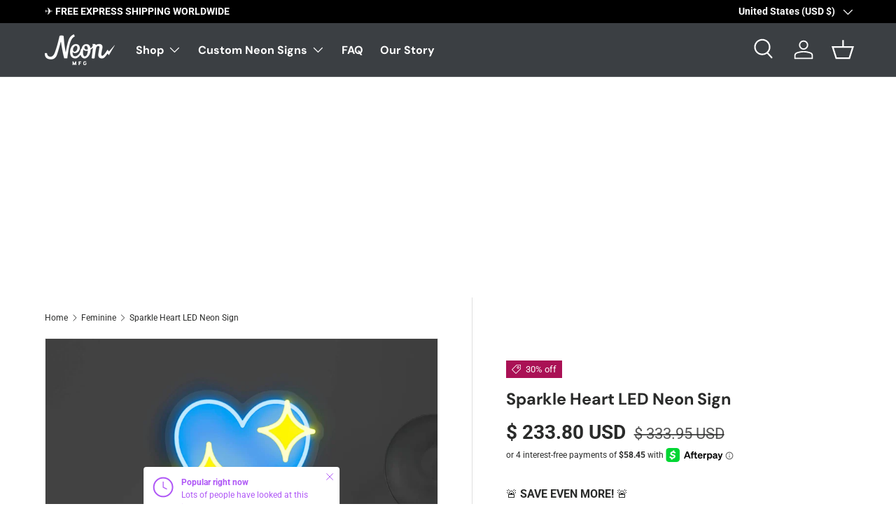

--- FILE ---
content_type: text/html; charset=utf-8
request_url: https://neonmfg.com/collections/feminine/products/sparkle-heart-led-neon-sign
body_size: 49422
content:
<!doctype html>
<html class="no-js" lang="en" dir="ltr">
<head><meta charset="utf-8">
<meta name="viewport" content="width=device-width,initial-scale=1">
<title>Sparkle Heart LED Neon Sign &ndash; Neon Mfg.</title><link rel="canonical" href="https://neonmfg.com/products/sparkle-heart-led-neon-sign"><link rel="icon" href="//neonmfg.com/cdn/shop/files/favicon2.png?crop=center&height=48&v=1729669984&width=48" type="image/png">
  <link rel="apple-touch-icon" href="//neonmfg.com/cdn/shop/files/favicon2.png?crop=center&height=180&v=1729669984&width=180"><meta name="facebook-domain-verification" content="4r2wnfnmbgwgpks9fpgwhp4b9487ku" />
<meta name="google-site-verification" content="iw4UKHnw6x2wwo9BJ-pdkonCgXJ2qSsQXTEUUbUVTW8" />
<meta name="google-site-verification" content="oE3tsUICtYLFNeZL3Z9iyNRwVf-y_nHTiRSuvjsWcNg" />
<meta name="google-site-verification" content="xfsypebI80tjvXk0FvhqRT-jxS54w3h1dMIun2nInlA" />
<meta name="google-site-verification" content="aPPoOyhJdkzobqPFvDNqffcS6Nxw9h_Oj3HdB5QHtYo" /><meta name="description" content="This item ships worldwide. Made when ordered. Ships in 10-14 business days. Free shipping, worldwide! High quality clear contour cut backing. Each unit&amp;nbsp;comes with a 1-year warranty on electrical components. LED signs are designed for indoor use only. Dimensions: 24&quot; wide by 16&quot; tall. Clear, 6 foot power cord. Includes dimmer. DC 12v power adaptor included. With additional 7 feet of black power cord. Mounting hardware included. Sizes and colors shown&amp;nbsp;in photos may not be accurate."><link rel="preconnect" href="//cdn.shopify.com" />
<link rel="dns-prefetch" href="//cdn.shopify.com" /><meta property="og:site_name" content="Neon Mfg.">
<meta property="og:url" content="https://neonmfg.com/products/sparkle-heart-led-neon-sign">
<meta property="og:title" content="Sparkle Heart LED Neon Sign">
<meta property="og:type" content="product">
<meta property="og:description" content="This item ships worldwide. Made when ordered. Ships in 10-14 business days. Free shipping, worldwide! High quality clear contour cut backing. Each unit&amp;nbsp;comes with a 1-year warranty on electrical components. LED signs are designed for indoor use only. Dimensions: 24&quot; wide by 16&quot; tall. Clear, 6 foot power cord. Includes dimmer. DC 12v power adaptor included. With additional 7 feet of black power cord. Mounting hardware included. Sizes and colors shown&amp;nbsp;in photos may not be accurate."><meta property="og:image" content="http://neonmfg.com/cdn/shop/products/sparkleheartblue.jpg?crop=center&height=1200&v=1671143006&width=1200">
  <meta property="og:image:secure_url" content="https://neonmfg.com/cdn/shop/products/sparkleheartblue.jpg?crop=center&height=1200&v=1671143006&width=1200">
  <meta property="og:image:width" content="1775">
  <meta property="og:image:height" content="1775"><meta property="og:price:amount" content="233.80">
  <meta property="og:price:currency" content="USD"><meta name="twitter:card" content="summary_large_image">
<meta name="twitter:title" content="Sparkle Heart LED Neon Sign">
<meta name="twitter:description" content="This item ships worldwide. Made when ordered. Ships in 10-14 business days. Free shipping, worldwide! High quality clear contour cut backing. Each unit&amp;nbsp;comes with a 1-year warranty on electrical components. LED signs are designed for indoor use only. Dimensions: 24&quot; wide by 16&quot; tall. Clear, 6 foot power cord. Includes dimmer. DC 12v power adaptor included. With additional 7 feet of black power cord. Mounting hardware included. Sizes and colors shown&amp;nbsp;in photos may not be accurate.">
<link rel="preload" href="//neonmfg.com/cdn/shop/t/65/assets/main.css?v=143248170358571106691764709507" as="style"><style data-shopify>
@font-face {font-family: Roboto;font-weight: 400;font-style: normal;font-display: swap;src: url("//neonmfg.com/cdn/fonts/roboto/roboto_n4.2019d890f07b1852f56ce63ba45b2db45d852cba.woff2") format("woff2"), url("//neonmfg.com/cdn/fonts/roboto/roboto_n4.238690e0007583582327135619c5f7971652fa9d.woff") format("woff");}@font-face {font-family: Roboto;font-weight: 700;font-style: normal;font-display: swap;src: url("//neonmfg.com/cdn/fonts/roboto/roboto_n7.f38007a10afbbde8976c4056bfe890710d51dec2.woff2") format("woff2"), url("//neonmfg.com/cdn/fonts/roboto/roboto_n7.94bfdd3e80c7be00e128703d245c207769d763f9.woff") format("woff");}@font-face {font-family: Roboto;font-weight: 400;font-style: italic;font-display: swap;src: url("//neonmfg.com/cdn/fonts/roboto/roboto_i4.57ce898ccda22ee84f49e6b57ae302250655e2d4.woff2") format("woff2"), url("//neonmfg.com/cdn/fonts/roboto/roboto_i4.b21f3bd061cbcb83b824ae8c7671a82587b264bf.woff") format("woff");}@font-face {font-family: Roboto;font-weight: 700;font-style: italic;font-display: swap;src: url("//neonmfg.com/cdn/fonts/roboto/roboto_i7.7ccaf9410746f2c53340607c42c43f90a9005937.woff2") format("woff2"), url("//neonmfg.com/cdn/fonts/roboto/roboto_i7.49ec21cdd7148292bffea74c62c0df6e93551516.woff") format("woff");}@font-face {font-family: "DM Sans";font-weight: 700;font-style: normal;font-display: swap;src: url("//neonmfg.com/cdn/fonts/dm_sans/dmsans_n7.97e21d81502002291ea1de8aefb79170c6946ce5.woff2") format("woff2"), url("//neonmfg.com/cdn/fonts/dm_sans/dmsans_n7.af5c214f5116410ca1d53a2090665620e78e2e1b.woff") format("woff");}@font-face {font-family: "DM Sans";font-weight: 700;font-style: normal;font-display: swap;src: url("//neonmfg.com/cdn/fonts/dm_sans/dmsans_n7.97e21d81502002291ea1de8aefb79170c6946ce5.woff2") format("woff2"), url("//neonmfg.com/cdn/fonts/dm_sans/dmsans_n7.af5c214f5116410ca1d53a2090665620e78e2e1b.woff") format("woff");}:root {--bg-color: 255 255 255 / 1.0;--bg-color-og: 255 255 255 / 1.0;--heading-color: 42 43 42;--text-color: 42 43 42;--text-color-og: 42 43 42;--scrollbar-color: 42 43 42;--link-color: 42 43 42;--link-color-og: 42 43 42;--star-color: 255 159 28;--swatch-border-color-default: 212 213 212;--swatch-border-color-active: 149 149 149;--swatch-card-size: 24px;--swatch-variant-picker-size: 64px;--color-scheme-1-bg: 244 244 244 / 1.0;--color-scheme-1-grad: linear-gradient(180deg, rgba(244, 244, 244, 1), rgba(244, 244, 244, 1) 100%);--color-scheme-1-heading: 42 43 42;--color-scheme-1-text: 42 43 42;--color-scheme-1-btn-bg: 175 87 246;--color-scheme-1-btn-text: 255 255 255;--color-scheme-1-btn-bg-hover: 194 126 248;--color-scheme-2-bg: 42 43 42 / 1.0;--color-scheme-2-grad: linear-gradient(225deg, rgba(51, 59, 67, 0.88) 8%, rgba(41, 47, 54, 1) 56%, rgba(20, 20, 20, 1) 92%);--color-scheme-2-heading: 175 87 246;--color-scheme-2-text: 255 255 255;--color-scheme-2-btn-bg: 175 87 246;--color-scheme-2-btn-text: 255 255 255;--color-scheme-2-btn-bg-hover: 194 126 248;--color-scheme-3-bg: 255 255 255 / 1.0;--color-scheme-3-grad: linear-gradient(85deg, rgba(144, 124, 204, 1), rgba(229, 53, 174, 1) 54%, rgba(32, 204, 236, 1) 100%);--color-scheme-3-heading: 0 0 0;--color-scheme-3-text: 0 0 0;--color-scheme-3-btn-bg: 42 43 42;--color-scheme-3-btn-text: 255 255 255;--color-scheme-3-btn-bg-hover: 82 83 82;--drawer-bg-color: 255 255 255 / 1.0;--drawer-text-color: 42 43 42;--panel-bg-color: 244 244 244 / 1.0;--panel-heading-color: 42 43 42;--panel-text-color: 42 43 42;--in-stock-text-color: 44 126 63;--low-stock-text-color: 210 134 26;--very-low-stock-text-color: 180 12 28;--no-stock-text-color: 119 119 119;--no-stock-backordered-text-color: 119 119 119;--error-bg-color: 252 237 238;--error-text-color: 180 12 28;--success-bg-color: 232 246 234;--success-text-color: 44 126 63;--info-bg-color: 228 237 250;--info-text-color: 26 102 210;--heading-font-family: "DM Sans", sans-serif;--heading-font-style: normal;--heading-font-weight: 700;--heading-scale-start: 4;--navigation-font-family: "DM Sans", sans-serif;--navigation-font-style: normal;--navigation-font-weight: 700;--heading-text-transform: none;--subheading-text-transform: none;--body-font-family: Roboto, sans-serif;--body-font-style: normal;--body-font-weight: 400;--body-font-size: 16;--section-gap: 48;--heading-gap: calc(8 * var(--space-unit));--grid-column-gap: 20px;--btn-bg-color: 175 87 246;--btn-bg-hover-color: 194 126 248;--btn-text-color: 255 255 255;--btn-bg-color-og: 175 87 246;--btn-text-color-og: 255 255 255;--btn-alt-bg-color: 255 255 255;--btn-alt-bg-alpha: 1.0;--btn-alt-text-color: 42 43 42;--btn-border-width: 2px;--btn-padding-y: 12px;--btn-border-radius: 28px;--btn-lg-border-radius: 50%;--btn-icon-border-radius: 50%;--input-with-btn-inner-radius: var(--btn-border-radius);--input-bg-color: 255 255 255 / 1.0;--input-text-color: 42 43 42;--input-border-width: 2px;--input-border-radius: 26px;--textarea-border-radius: 12px;--input-border-radius: 28px;--input-lg-border-radius: 34px;--input-bg-color-diff-3: #f7f7f7;--input-bg-color-diff-6: #f0f0f0;--modal-border-radius: 16px;--modal-overlay-color: 0 0 0;--modal-overlay-opacity: 0.4;--drawer-border-radius: 16px;--overlay-border-radius: 0px;--custom-label-bg-color: 13 44 84;--custom-label-text-color: 255 255 255;--sale-label-bg-color: 170 17 85;--sale-label-text-color: 255 255 255;--sold-out-label-bg-color: 42 43 42;--sold-out-label-text-color: 255 255 255;--new-label-bg-color: 127 184 0;--new-label-text-color: 255 255 255;--preorder-label-bg-color: 0 166 237;--preorder-label-text-color: 255 255 255;--collection-label-color: 0 126 18;--page-width: 1260px;--gutter-sm: 20px;--gutter-md: 32px;--gutter-lg: 64px;--payment-terms-bg-color: #ffffff;--coll-card-bg-color: #F9F9F9;--coll-card-border-color: #f2f2f2;--card-highlight-bg-color: #F9F9F9;--card-highlight-text-color: 85 85 85;--card-highlight-border-color: #E1E1E1;--aos-animate-duration: 0.6s;--aos-min-width: 0;--reading-width: 48em;}@media (max-width: 769px) {:root {--reading-width: 36em;}}</style><link rel="stylesheet" href="//neonmfg.com/cdn/shop/t/65/assets/main.css?v=143248170358571106691764709507">
  <link rel="stylesheet" href="//neonmfg.com/cdn/shop/t/65/assets/custom.css?v=163121826020108101732203556">

  <script src="//neonmfg.com/cdn/shop/t/65/assets/main.js?v=65608677174878073351760378849" defer="defer"></script><link rel="preload" href="//neonmfg.com/cdn/fonts/roboto/roboto_n4.2019d890f07b1852f56ce63ba45b2db45d852cba.woff2" as="font" type="font/woff2" crossorigin fetchpriority="high"><link rel="preload" href="//neonmfg.com/cdn/fonts/dm_sans/dmsans_n7.97e21d81502002291ea1de8aefb79170c6946ce5.woff2" as="font" type="font/woff2" crossorigin fetchpriority="high"><link rel="stylesheet" href="//neonmfg.com/cdn/shop/t/65/assets/swatches.css?v=42638590118137579951730924635" media="print" onload="this.media='all'">
    <noscript><link rel="stylesheet" href="//neonmfg.com/cdn/shop/t/65/assets/swatches.css?v=42638590118137579951730924635"></noscript><script>window.performance && window.performance.mark && window.performance.mark('shopify.content_for_header.start');</script><meta name="facebook-domain-verification" content="s91v1dtk7umvkakfrdrs5cubb2equu">
<meta name="facebook-domain-verification" content="4r2wnfnmbgwgpks9fpgwhp4b9487ku">
<meta id="shopify-digital-wallet" name="shopify-digital-wallet" content="/2384691252/digital_wallets/dialog">
<meta name="shopify-checkout-api-token" content="f53fd0e5e79c8d35b1aba5f1686399cb">
<meta id="in-context-paypal-metadata" data-shop-id="2384691252" data-venmo-supported="false" data-environment="production" data-locale="en_US" data-paypal-v4="true" data-currency="USD">
<link rel="alternate" type="application/json+oembed" href="https://neonmfg.com/products/sparkle-heart-led-neon-sign.oembed">
<script async="async" src="/checkouts/internal/preloads.js?locale=en-US"></script>
<link rel="preconnect" href="https://shop.app" crossorigin="anonymous">
<script async="async" src="https://shop.app/checkouts/internal/preloads.js?locale=en-US&shop_id=2384691252" crossorigin="anonymous"></script>
<script id="apple-pay-shop-capabilities" type="application/json">{"shopId":2384691252,"countryCode":"CA","currencyCode":"USD","merchantCapabilities":["supports3DS"],"merchantId":"gid:\/\/shopify\/Shop\/2384691252","merchantName":"Neon Mfg.","requiredBillingContactFields":["postalAddress","email","phone"],"requiredShippingContactFields":["postalAddress","email","phone"],"shippingType":"shipping","supportedNetworks":["visa","masterCard","amex","discover","jcb"],"total":{"type":"pending","label":"Neon Mfg.","amount":"1.00"},"shopifyPaymentsEnabled":true,"supportsSubscriptions":true}</script>
<script id="shopify-features" type="application/json">{"accessToken":"f53fd0e5e79c8d35b1aba5f1686399cb","betas":["rich-media-storefront-analytics"],"domain":"neonmfg.com","predictiveSearch":true,"shopId":2384691252,"locale":"en"}</script>
<script>var Shopify = Shopify || {};
Shopify.shop = "neon-mfg-usa.myshopify.com";
Shopify.locale = "en";
Shopify.currency = {"active":"USD","rate":"1.0"};
Shopify.country = "US";
Shopify.theme = {"name":"Enterprise Optimized by Ilde","id":172431933757,"schema_name":"Enterprise","schema_version":"1.6.1","theme_store_id":1657,"role":"main"};
Shopify.theme.handle = "null";
Shopify.theme.style = {"id":null,"handle":null};
Shopify.cdnHost = "neonmfg.com/cdn";
Shopify.routes = Shopify.routes || {};
Shopify.routes.root = "/";</script>
<script type="module">!function(o){(o.Shopify=o.Shopify||{}).modules=!0}(window);</script>
<script>!function(o){function n(){var o=[];function n(){o.push(Array.prototype.slice.apply(arguments))}return n.q=o,n}var t=o.Shopify=o.Shopify||{};t.loadFeatures=n(),t.autoloadFeatures=n()}(window);</script>
<script>
  window.ShopifyPay = window.ShopifyPay || {};
  window.ShopifyPay.apiHost = "shop.app\/pay";
  window.ShopifyPay.redirectState = null;
</script>
<script id="shop-js-analytics" type="application/json">{"pageType":"product"}</script>
<script defer="defer" async type="module" src="//neonmfg.com/cdn/shopifycloud/shop-js/modules/v2/client.init-shop-cart-sync_C5BV16lS.en.esm.js"></script>
<script defer="defer" async type="module" src="//neonmfg.com/cdn/shopifycloud/shop-js/modules/v2/chunk.common_CygWptCX.esm.js"></script>
<script type="module">
  await import("//neonmfg.com/cdn/shopifycloud/shop-js/modules/v2/client.init-shop-cart-sync_C5BV16lS.en.esm.js");
await import("//neonmfg.com/cdn/shopifycloud/shop-js/modules/v2/chunk.common_CygWptCX.esm.js");

  window.Shopify.SignInWithShop?.initShopCartSync?.({"fedCMEnabled":true,"windoidEnabled":true});

</script>
<script>
  window.Shopify = window.Shopify || {};
  if (!window.Shopify.featureAssets) window.Shopify.featureAssets = {};
  window.Shopify.featureAssets['shop-js'] = {"shop-cart-sync":["modules/v2/client.shop-cart-sync_ZFArdW7E.en.esm.js","modules/v2/chunk.common_CygWptCX.esm.js"],"init-fed-cm":["modules/v2/client.init-fed-cm_CmiC4vf6.en.esm.js","modules/v2/chunk.common_CygWptCX.esm.js"],"shop-button":["modules/v2/client.shop-button_tlx5R9nI.en.esm.js","modules/v2/chunk.common_CygWptCX.esm.js"],"shop-cash-offers":["modules/v2/client.shop-cash-offers_DOA2yAJr.en.esm.js","modules/v2/chunk.common_CygWptCX.esm.js","modules/v2/chunk.modal_D71HUcav.esm.js"],"init-windoid":["modules/v2/client.init-windoid_sURxWdc1.en.esm.js","modules/v2/chunk.common_CygWptCX.esm.js"],"shop-toast-manager":["modules/v2/client.shop-toast-manager_ClPi3nE9.en.esm.js","modules/v2/chunk.common_CygWptCX.esm.js"],"init-shop-email-lookup-coordinator":["modules/v2/client.init-shop-email-lookup-coordinator_B8hsDcYM.en.esm.js","modules/v2/chunk.common_CygWptCX.esm.js"],"init-shop-cart-sync":["modules/v2/client.init-shop-cart-sync_C5BV16lS.en.esm.js","modules/v2/chunk.common_CygWptCX.esm.js"],"avatar":["modules/v2/client.avatar_BTnouDA3.en.esm.js"],"pay-button":["modules/v2/client.pay-button_FdsNuTd3.en.esm.js","modules/v2/chunk.common_CygWptCX.esm.js"],"init-customer-accounts":["modules/v2/client.init-customer-accounts_DxDtT_ad.en.esm.js","modules/v2/client.shop-login-button_C5VAVYt1.en.esm.js","modules/v2/chunk.common_CygWptCX.esm.js","modules/v2/chunk.modal_D71HUcav.esm.js"],"init-shop-for-new-customer-accounts":["modules/v2/client.init-shop-for-new-customer-accounts_ChsxoAhi.en.esm.js","modules/v2/client.shop-login-button_C5VAVYt1.en.esm.js","modules/v2/chunk.common_CygWptCX.esm.js","modules/v2/chunk.modal_D71HUcav.esm.js"],"shop-login-button":["modules/v2/client.shop-login-button_C5VAVYt1.en.esm.js","modules/v2/chunk.common_CygWptCX.esm.js","modules/v2/chunk.modal_D71HUcav.esm.js"],"init-customer-accounts-sign-up":["modules/v2/client.init-customer-accounts-sign-up_CPSyQ0Tj.en.esm.js","modules/v2/client.shop-login-button_C5VAVYt1.en.esm.js","modules/v2/chunk.common_CygWptCX.esm.js","modules/v2/chunk.modal_D71HUcav.esm.js"],"shop-follow-button":["modules/v2/client.shop-follow-button_Cva4Ekp9.en.esm.js","modules/v2/chunk.common_CygWptCX.esm.js","modules/v2/chunk.modal_D71HUcav.esm.js"],"checkout-modal":["modules/v2/client.checkout-modal_BPM8l0SH.en.esm.js","modules/v2/chunk.common_CygWptCX.esm.js","modules/v2/chunk.modal_D71HUcav.esm.js"],"lead-capture":["modules/v2/client.lead-capture_Bi8yE_yS.en.esm.js","modules/v2/chunk.common_CygWptCX.esm.js","modules/v2/chunk.modal_D71HUcav.esm.js"],"shop-login":["modules/v2/client.shop-login_D6lNrXab.en.esm.js","modules/v2/chunk.common_CygWptCX.esm.js","modules/v2/chunk.modal_D71HUcav.esm.js"],"payment-terms":["modules/v2/client.payment-terms_CZxnsJam.en.esm.js","modules/v2/chunk.common_CygWptCX.esm.js","modules/v2/chunk.modal_D71HUcav.esm.js"]};
</script>
<script>(function() {
  var isLoaded = false;
  function asyncLoad() {
    if (isLoaded) return;
    isLoaded = true;
    var urls = ["https:\/\/static.klaviyo.com\/onsite\/js\/klaviyo.js?company_id=UR4Kmu\u0026shop=neon-mfg-usa.myshopify.com","https:\/\/static.klaviyo.com\/onsite\/js\/klaviyo.js?company_id=UR4Kmu\u0026shop=neon-mfg-usa.myshopify.com"];
    for (var i = 0; i < urls.length; i++) {
      var s = document.createElement('script');
      s.type = 'text/javascript';
      s.async = true;
      s.src = urls[i];
      var x = document.getElementsByTagName('script')[0];
      x.parentNode.insertBefore(s, x);
    }
  };
  if(window.attachEvent) {
    window.attachEvent('onload', asyncLoad);
  } else {
    window.addEventListener('load', asyncLoad, false);
  }
})();</script>
<script id="__st">var __st={"a":2384691252,"offset":-28800,"reqid":"8393c601-8240-43ff-99cb-5e85530b9640-1768642802","pageurl":"neonmfg.com\/collections\/feminine\/products\/sparkle-heart-led-neon-sign","u":"562234e264ad","p":"product","rtyp":"product","rid":4770525577297};</script>
<script>window.ShopifyPaypalV4VisibilityTracking = true;</script>
<script id="captcha-bootstrap">!function(){'use strict';const t='contact',e='account',n='new_comment',o=[[t,t],['blogs',n],['comments',n],[t,'customer']],c=[[e,'customer_login'],[e,'guest_login'],[e,'recover_customer_password'],[e,'create_customer']],r=t=>t.map((([t,e])=>`form[action*='/${t}']:not([data-nocaptcha='true']) input[name='form_type'][value='${e}']`)).join(','),a=t=>()=>t?[...document.querySelectorAll(t)].map((t=>t.form)):[];function s(){const t=[...o],e=r(t);return a(e)}const i='password',u='form_key',d=['recaptcha-v3-token','g-recaptcha-response','h-captcha-response',i],f=()=>{try{return window.sessionStorage}catch{return}},m='__shopify_v',_=t=>t.elements[u];function p(t,e,n=!1){try{const o=window.sessionStorage,c=JSON.parse(o.getItem(e)),{data:r}=function(t){const{data:e,action:n}=t;return t[m]||n?{data:e,action:n}:{data:t,action:n}}(c);for(const[e,n]of Object.entries(r))t.elements[e]&&(t.elements[e].value=n);n&&o.removeItem(e)}catch(o){console.error('form repopulation failed',{error:o})}}const l='form_type',E='cptcha';function T(t){t.dataset[E]=!0}const w=window,h=w.document,L='Shopify',v='ce_forms',y='captcha';let A=!1;((t,e)=>{const n=(g='f06e6c50-85a8-45c8-87d0-21a2b65856fe',I='https://cdn.shopify.com/shopifycloud/storefront-forms-hcaptcha/ce_storefront_forms_captcha_hcaptcha.v1.5.2.iife.js',D={infoText:'Protected by hCaptcha',privacyText:'Privacy',termsText:'Terms'},(t,e,n)=>{const o=w[L][v],c=o.bindForm;if(c)return c(t,g,e,D).then(n);var r;o.q.push([[t,g,e,D],n]),r=I,A||(h.body.append(Object.assign(h.createElement('script'),{id:'captcha-provider',async:!0,src:r})),A=!0)});var g,I,D;w[L]=w[L]||{},w[L][v]=w[L][v]||{},w[L][v].q=[],w[L][y]=w[L][y]||{},w[L][y].protect=function(t,e){n(t,void 0,e),T(t)},Object.freeze(w[L][y]),function(t,e,n,w,h,L){const[v,y,A,g]=function(t,e,n){const i=e?o:[],u=t?c:[],d=[...i,...u],f=r(d),m=r(i),_=r(d.filter((([t,e])=>n.includes(e))));return[a(f),a(m),a(_),s()]}(w,h,L),I=t=>{const e=t.target;return e instanceof HTMLFormElement?e:e&&e.form},D=t=>v().includes(t);t.addEventListener('submit',(t=>{const e=I(t);if(!e)return;const n=D(e)&&!e.dataset.hcaptchaBound&&!e.dataset.recaptchaBound,o=_(e),c=g().includes(e)&&(!o||!o.value);(n||c)&&t.preventDefault(),c&&!n&&(function(t){try{if(!f())return;!function(t){const e=f();if(!e)return;const n=_(t);if(!n)return;const o=n.value;o&&e.removeItem(o)}(t);const e=Array.from(Array(32),(()=>Math.random().toString(36)[2])).join('');!function(t,e){_(t)||t.append(Object.assign(document.createElement('input'),{type:'hidden',name:u})),t.elements[u].value=e}(t,e),function(t,e){const n=f();if(!n)return;const o=[...t.querySelectorAll(`input[type='${i}']`)].map((({name:t})=>t)),c=[...d,...o],r={};for(const[a,s]of new FormData(t).entries())c.includes(a)||(r[a]=s);n.setItem(e,JSON.stringify({[m]:1,action:t.action,data:r}))}(t,e)}catch(e){console.error('failed to persist form',e)}}(e),e.submit())}));const S=(t,e)=>{t&&!t.dataset[E]&&(n(t,e.some((e=>e===t))),T(t))};for(const o of['focusin','change'])t.addEventListener(o,(t=>{const e=I(t);D(e)&&S(e,y())}));const B=e.get('form_key'),M=e.get(l),P=B&&M;t.addEventListener('DOMContentLoaded',(()=>{const t=y();if(P)for(const e of t)e.elements[l].value===M&&p(e,B);[...new Set([...A(),...v().filter((t=>'true'===t.dataset.shopifyCaptcha))])].forEach((e=>S(e,t)))}))}(h,new URLSearchParams(w.location.search),n,t,e,['guest_login'])})(!0,!0)}();</script>
<script integrity="sha256-4kQ18oKyAcykRKYeNunJcIwy7WH5gtpwJnB7kiuLZ1E=" data-source-attribution="shopify.loadfeatures" defer="defer" src="//neonmfg.com/cdn/shopifycloud/storefront/assets/storefront/load_feature-a0a9edcb.js" crossorigin="anonymous"></script>
<script crossorigin="anonymous" defer="defer" src="//neonmfg.com/cdn/shopifycloud/storefront/assets/shopify_pay/storefront-65b4c6d7.js?v=20250812"></script>
<script data-source-attribution="shopify.dynamic_checkout.dynamic.init">var Shopify=Shopify||{};Shopify.PaymentButton=Shopify.PaymentButton||{isStorefrontPortableWallets:!0,init:function(){window.Shopify.PaymentButton.init=function(){};var t=document.createElement("script");t.src="https://neonmfg.com/cdn/shopifycloud/portable-wallets/latest/portable-wallets.en.js",t.type="module",document.head.appendChild(t)}};
</script>
<script data-source-attribution="shopify.dynamic_checkout.buyer_consent">
  function portableWalletsHideBuyerConsent(e){var t=document.getElementById("shopify-buyer-consent"),n=document.getElementById("shopify-subscription-policy-button");t&&n&&(t.classList.add("hidden"),t.setAttribute("aria-hidden","true"),n.removeEventListener("click",e))}function portableWalletsShowBuyerConsent(e){var t=document.getElementById("shopify-buyer-consent"),n=document.getElementById("shopify-subscription-policy-button");t&&n&&(t.classList.remove("hidden"),t.removeAttribute("aria-hidden"),n.addEventListener("click",e))}window.Shopify?.PaymentButton&&(window.Shopify.PaymentButton.hideBuyerConsent=portableWalletsHideBuyerConsent,window.Shopify.PaymentButton.showBuyerConsent=portableWalletsShowBuyerConsent);
</script>
<script data-source-attribution="shopify.dynamic_checkout.cart.bootstrap">document.addEventListener("DOMContentLoaded",(function(){function t(){return document.querySelector("shopify-accelerated-checkout-cart, shopify-accelerated-checkout")}if(t())Shopify.PaymentButton.init();else{new MutationObserver((function(e,n){t()&&(Shopify.PaymentButton.init(),n.disconnect())})).observe(document.body,{childList:!0,subtree:!0})}}));
</script>
<script id='scb4127' type='text/javascript' async='' src='https://neonmfg.com/cdn/shopifycloud/privacy-banner/storefront-banner.js'></script><link id="shopify-accelerated-checkout-styles" rel="stylesheet" media="screen" href="https://neonmfg.com/cdn/shopifycloud/portable-wallets/latest/accelerated-checkout-backwards-compat.css" crossorigin="anonymous">
<style id="shopify-accelerated-checkout-cart">
        #shopify-buyer-consent {
  margin-top: 1em;
  display: inline-block;
  width: 100%;
}

#shopify-buyer-consent.hidden {
  display: none;
}

#shopify-subscription-policy-button {
  background: none;
  border: none;
  padding: 0;
  text-decoration: underline;
  font-size: inherit;
  cursor: pointer;
}

#shopify-subscription-policy-button::before {
  box-shadow: none;
}

      </style>
<script id="sections-script" data-sections="header,footer" defer="defer" src="//neonmfg.com/cdn/shop/t/65/compiled_assets/scripts.js?27547"></script>
<script>window.performance && window.performance.mark && window.performance.mark('shopify.content_for_header.end');</script>

    <script src="//neonmfg.com/cdn/shop/t/65/assets/animate-on-scroll.js?v=15249566486942820451728919599" defer="defer"></script>
    <link rel="stylesheet" href="//neonmfg.com/cdn/shop/t/65/assets/animate-on-scroll.css?v=116194678796051782541728919599">
  

  <script>document.documentElement.className = document.documentElement.className.replace('no-js', 'js');</script><!-- CC Custom Head Start --><!-- CC Custom Head End --><script>
    (function(h,o,t,j,a,r){
        h.hj=h.hj||function(){(h.hj.q=h.hj.q||[]).push(arguments)};
        h._hjSettings={hjid:5329756,hjsv:6};
        a=o.getElementsByTagName('head')[0];
        r=o.createElement('script');r.async=1;
        r.src=t+h._hjSettings.hjid+j+h._hjSettings.hjsv;
        a.appendChild(r);
    })(window,document,'https://static.hotjar.com/c/hotjar-','.js?sv=');
</script>

  <script type="text/javascript">     
    (function () {
        window.usermaven = window.usermaven || (function () { (window.usermavenQ = window.usermavenQ || []).push(arguments); })
        var t = document.createElement('script'),
            s = document.getElementsByTagName('script')[0];
        t.defer = true;
        t.id = 'um-tracker';
        t.setAttribute('data-tracking-host', "https://events.usermaven.com")
        t.setAttribute('data-key', 'UMU5oySLdO');
        t.setAttribute('data-autocapture', 'true');  
        t.src = 'https://t.usermaven.com/lib.js';
        s.parentNode.insertBefore(t, s);
    })();
  </script>
  <style>
#tidio-chat-iframe { bottom: 50px !important; }
@media only screen and (max-width: 980px) {
 #tidio-chat-iframe { bottom: 50px !important;}
}
</style>
  
<!-- BEGIN app block: shopify://apps/klaviyo-email-marketing-sms/blocks/klaviyo-onsite-embed/2632fe16-c075-4321-a88b-50b567f42507 -->















  <script>
    window.klaviyoReviewsProductDesignMode = false
  </script>







<!-- END app block --><!-- BEGIN app block: shopify://apps/judge-me-reviews/blocks/judgeme_core/61ccd3b1-a9f2-4160-9fe9-4fec8413e5d8 --><!-- Start of Judge.me Core -->






<link rel="dns-prefetch" href="https://cdnwidget.judge.me">
<link rel="dns-prefetch" href="https://cdn.judge.me">
<link rel="dns-prefetch" href="https://cdn1.judge.me">
<link rel="dns-prefetch" href="https://api.judge.me">

<script data-cfasync='false' class='jdgm-settings-script'>window.jdgmSettings={"pagination":5,"disable_web_reviews":false,"badge_no_review_text":"No reviews","badge_n_reviews_text":"{{ n }} review/reviews","badge_star_color":"#AF57F6","hide_badge_preview_if_no_reviews":true,"badge_hide_text":false,"enforce_center_preview_badge":false,"widget_title":"Customer Reviews","widget_open_form_text":"Write a review","widget_close_form_text":"Cancel review","widget_refresh_page_text":"Refresh page","widget_summary_text":"Based on {{ number_of_reviews }} review/reviews","widget_no_review_text":"Be the first to write a review","widget_name_field_text":"Display name","widget_verified_name_field_text":"Verified Name (public)","widget_name_placeholder_text":"Display name","widget_required_field_error_text":"This field is required.","widget_email_field_text":"Email address","widget_verified_email_field_text":"Verified Email (private, can not be edited)","widget_email_placeholder_text":"Your email address","widget_email_field_error_text":"Please enter a valid email address.","widget_rating_field_text":"Rating","widget_review_title_field_text":"Review Title","widget_review_title_placeholder_text":"Give your review a title","widget_review_body_field_text":"Review content","widget_review_body_placeholder_text":"Start writing here...","widget_pictures_field_text":"Picture/Video (optional)","widget_submit_review_text":"Submit Review","widget_submit_verified_review_text":"Submit Verified Review","widget_submit_success_msg_with_auto_publish":"Thank you! Please refresh the page in a few moments to see your review. You can remove or edit your review by logging into \u003ca href='https://judge.me/login' target='_blank' rel='nofollow noopener'\u003eJudge.me\u003c/a\u003e","widget_submit_success_msg_no_auto_publish":"Thank you! Your review will be published as soon as it is approved by the shop admin. You can remove or edit your review by logging into \u003ca href='https://judge.me/login' target='_blank' rel='nofollow noopener'\u003eJudge.me\u003c/a\u003e","widget_show_default_reviews_out_of_total_text":"Showing {{ n_reviews_shown }} out of {{ n_reviews }} reviews.","widget_show_all_link_text":"Show all","widget_show_less_link_text":"Show less","widget_author_said_text":"{{ reviewer_name }} said:","widget_days_text":"{{ n }} days ago","widget_weeks_text":"{{ n }} week/weeks ago","widget_months_text":"{{ n }} month/months ago","widget_years_text":"{{ n }} year/years ago","widget_yesterday_text":"Yesterday","widget_today_text":"Today","widget_replied_text":"\u003e\u003e {{ shop_name }} replied:","widget_read_more_text":"Read more","widget_reviewer_name_as_initial":"","widget_rating_filter_color":"#fbcd0a","widget_rating_filter_see_all_text":"See all reviews","widget_sorting_most_recent_text":"Most Recent","widget_sorting_highest_rating_text":"Highest Rating","widget_sorting_lowest_rating_text":"Lowest Rating","widget_sorting_with_pictures_text":"Only Pictures","widget_sorting_most_helpful_text":"Most Helpful","widget_open_question_form_text":"Ask a question","widget_reviews_subtab_text":"Reviews","widget_questions_subtab_text":"Questions","widget_question_label_text":"Question","widget_answer_label_text":"Answer","widget_question_placeholder_text":"Write your question here","widget_submit_question_text":"Submit Question","widget_question_submit_success_text":"Thank you for your question! We will notify you once it gets answered.","widget_star_color":"#AF57F6","verified_badge_text":"Verified","verified_badge_bg_color":"","verified_badge_text_color":"","verified_badge_placement":"left-of-reviewer-name","widget_review_max_height":"","widget_hide_border":false,"widget_social_share":false,"widget_thumb":false,"widget_review_location_show":false,"widget_location_format":"","all_reviews_include_out_of_store_products":true,"all_reviews_out_of_store_text":"(out of store)","all_reviews_pagination":100,"all_reviews_product_name_prefix_text":"about","enable_review_pictures":true,"enable_question_anwser":false,"widget_theme":"default","review_date_format":"mm/dd/yyyy","default_sort_method":"most-recent","widget_product_reviews_subtab_text":"Product Reviews","widget_shop_reviews_subtab_text":"Shop Reviews","widget_other_products_reviews_text":"Reviews for other products","widget_store_reviews_subtab_text":"Store reviews","widget_no_store_reviews_text":"This store hasn't received any reviews yet","widget_web_restriction_product_reviews_text":"This product hasn't received any reviews yet","widget_no_items_text":"No items found","widget_show_more_text":"Show more","widget_write_a_store_review_text":"Write a Store Review","widget_other_languages_heading":"Reviews in Other Languages","widget_translate_review_text":"Translate review to {{ language }}","widget_translating_review_text":"Translating...","widget_show_original_translation_text":"Show original ({{ language }})","widget_translate_review_failed_text":"Review couldn't be translated.","widget_translate_review_retry_text":"Retry","widget_translate_review_try_again_later_text":"Try again later","show_product_url_for_grouped_product":false,"widget_sorting_pictures_first_text":"Pictures First","show_pictures_on_all_rev_page_mobile":false,"show_pictures_on_all_rev_page_desktop":false,"floating_tab_hide_mobile_install_preference":false,"floating_tab_button_name":"★ Reviews","floating_tab_title":"Let customers speak for us","floating_tab_button_color":"","floating_tab_button_background_color":"","floating_tab_url":"","floating_tab_url_enabled":false,"floating_tab_tab_style":"text","all_reviews_text_badge_text":"Customers rate us {{ shop.metafields.judgeme.all_reviews_rating | round: 1 }}/5 based on {{ shop.metafields.judgeme.all_reviews_count }} reviews.","all_reviews_text_badge_text_branded_style":"{{ shop.metafields.judgeme.all_reviews_rating | round: 1 }} out of 5 stars based on {{ shop.metafields.judgeme.all_reviews_count }} reviews","is_all_reviews_text_badge_a_link":false,"show_stars_for_all_reviews_text_badge":false,"all_reviews_text_badge_url":"","all_reviews_text_style":"branded","all_reviews_text_color_style":"judgeme_brand_color","all_reviews_text_color":"#108474","all_reviews_text_show_jm_brand":true,"featured_carousel_show_header":true,"featured_carousel_title":"Neon Mfg. Verified Customer Reviews","testimonials_carousel_title":"Customers are saying","videos_carousel_title":"Real customer stories","cards_carousel_title":"Customers are saying","featured_carousel_count_text":"from {{ n }} reviews","featured_carousel_add_link_to_all_reviews_page":false,"featured_carousel_url":"","featured_carousel_show_images":true,"featured_carousel_autoslide_interval":5,"featured_carousel_arrows_on_the_sides":false,"featured_carousel_height":250,"featured_carousel_width":100,"featured_carousel_image_size":0,"featured_carousel_image_height":250,"featured_carousel_arrow_color":"#eeeeee","verified_count_badge_style":"branded","verified_count_badge_orientation":"horizontal","verified_count_badge_color_style":"judgeme_brand_color","verified_count_badge_color":"#108474","is_verified_count_badge_a_link":false,"verified_count_badge_url":"","verified_count_badge_show_jm_brand":true,"widget_rating_preset_default":5,"widget_first_sub_tab":"product-reviews","widget_show_histogram":true,"widget_histogram_use_custom_color":false,"widget_pagination_use_custom_color":false,"widget_star_use_custom_color":false,"widget_verified_badge_use_custom_color":false,"widget_write_review_use_custom_color":false,"picture_reminder_submit_button":"Upload Pictures","enable_review_videos":false,"mute_video_by_default":false,"widget_sorting_videos_first_text":"Videos First","widget_review_pending_text":"Pending","featured_carousel_items_for_large_screen":3,"social_share_options_order":"Facebook,Twitter","remove_microdata_snippet":true,"disable_json_ld":false,"enable_json_ld_products":false,"preview_badge_show_question_text":false,"preview_badge_no_question_text":"No questions","preview_badge_n_question_text":"{{ number_of_questions }} question/questions","qa_badge_show_icon":false,"qa_badge_position":"same-row","remove_judgeme_branding":false,"widget_add_search_bar":false,"widget_search_bar_placeholder":"Search","widget_sorting_verified_only_text":"Verified only","featured_carousel_theme":"aligned","featured_carousel_show_rating":true,"featured_carousel_show_title":true,"featured_carousel_show_body":true,"featured_carousel_show_date":true,"featured_carousel_show_reviewer":true,"featured_carousel_show_product":false,"featured_carousel_header_background_color":"#FFFFFF","featured_carousel_header_text_color":"#2A2B2A","featured_carousel_name_product_separator":"reviewed","featured_carousel_full_star_background":"#108474","featured_carousel_empty_star_background":"#dadada","featured_carousel_vertical_theme_background":"#FFFFFF","featured_carousel_verified_badge_enable":true,"featured_carousel_verified_badge_color":"#AF57F6","featured_carousel_border_style":"round","featured_carousel_review_line_length_limit":3,"featured_carousel_more_reviews_button_text":"Read more reviews","featured_carousel_view_product_button_text":"View product","all_reviews_page_load_reviews_on":"scroll","all_reviews_page_load_more_text":"Load More Reviews","disable_fb_tab_reviews":false,"enable_ajax_cdn_cache":false,"widget_advanced_speed_features":5,"widget_public_name_text":"displayed publicly like","default_reviewer_name":"John Smith","default_reviewer_name_has_non_latin":true,"widget_reviewer_anonymous":"Anonymous","medals_widget_title":"Judge.me Review Medals","medals_widget_background_color":"#f9fafb","medals_widget_position":"footer_all_pages","medals_widget_border_color":"#f9fafb","medals_widget_verified_text_position":"left","medals_widget_use_monochromatic_version":false,"medals_widget_elements_color":"#108474","show_reviewer_avatar":true,"widget_invalid_yt_video_url_error_text":"Not a YouTube video URL","widget_max_length_field_error_text":"Please enter no more than {0} characters.","widget_show_country_flag":false,"widget_show_collected_via_shop_app":true,"widget_verified_by_shop_badge_style":"light","widget_verified_by_shop_text":"Verified by Shop","widget_show_photo_gallery":true,"widget_load_with_code_splitting":true,"widget_ugc_install_preference":false,"widget_ugc_title":"Made by us, Shared by you","widget_ugc_subtitle":"Tag us to see your picture featured in our page","widget_ugc_arrows_color":"#ffffff","widget_ugc_primary_button_text":"Buy Now","widget_ugc_primary_button_background_color":"#108474","widget_ugc_primary_button_text_color":"#ffffff","widget_ugc_primary_button_border_width":"0","widget_ugc_primary_button_border_style":"none","widget_ugc_primary_button_border_color":"#108474","widget_ugc_primary_button_border_radius":"25","widget_ugc_secondary_button_text":"Load More","widget_ugc_secondary_button_background_color":"#ffffff","widget_ugc_secondary_button_text_color":"#108474","widget_ugc_secondary_button_border_width":"2","widget_ugc_secondary_button_border_style":"solid","widget_ugc_secondary_button_border_color":"#108474","widget_ugc_secondary_button_border_radius":"25","widget_ugc_reviews_button_text":"View Reviews","widget_ugc_reviews_button_background_color":"#ffffff","widget_ugc_reviews_button_text_color":"#108474","widget_ugc_reviews_button_border_width":"2","widget_ugc_reviews_button_border_style":"solid","widget_ugc_reviews_button_border_color":"#108474","widget_ugc_reviews_button_border_radius":"25","widget_ugc_reviews_button_link_to":"judgeme-reviews-page","widget_ugc_show_post_date":true,"widget_ugc_max_width":"800","widget_rating_metafield_value_type":true,"widget_primary_color":"#2A2B2A","widget_enable_secondary_color":false,"widget_secondary_color":"#edf5f5","widget_summary_average_rating_text":"{{ average_rating }} out of 5","widget_media_grid_title":"Customer photos \u0026 videos","widget_media_grid_see_more_text":"See more","widget_round_style":false,"widget_show_product_medals":true,"widget_verified_by_judgeme_text":"Verified by Judge.me","widget_show_store_medals":true,"widget_verified_by_judgeme_text_in_store_medals":"Verified by Judge.me","widget_media_field_exceed_quantity_message":"Sorry, we can only accept {{ max_media }} for one review.","widget_media_field_exceed_limit_message":"{{ file_name }} is too large, please select a {{ media_type }} less than {{ size_limit }}MB.","widget_review_submitted_text":"Review Submitted!","widget_question_submitted_text":"Question Submitted!","widget_close_form_text_question":"Cancel","widget_write_your_answer_here_text":"Write your answer here","widget_enabled_branded_link":true,"widget_show_collected_by_judgeme":true,"widget_reviewer_name_color":"","widget_write_review_text_color":"","widget_write_review_bg_color":"","widget_collected_by_judgeme_text":"collected by Judge.me","widget_pagination_type":"standard","widget_load_more_text":"Load More","widget_load_more_color":"#108474","widget_full_review_text":"Full Review","widget_read_more_reviews_text":"Read More Reviews","widget_read_questions_text":"Read Questions","widget_questions_and_answers_text":"Questions \u0026 Answers","widget_verified_by_text":"Verified by","widget_verified_text":"Verified","widget_number_of_reviews_text":"{{ number_of_reviews }} reviews","widget_back_button_text":"Back","widget_next_button_text":"Next","widget_custom_forms_filter_button":"Filters","custom_forms_style":"horizontal","widget_show_review_information":false,"how_reviews_are_collected":"How reviews are collected?","widget_show_review_keywords":false,"widget_gdpr_statement":"How we use your data: We'll only contact you about the review you left, and only if necessary. By submitting your review, you agree to Judge.me's \u003ca href='https://judge.me/terms' target='_blank' rel='nofollow noopener'\u003eterms\u003c/a\u003e, \u003ca href='https://judge.me/privacy' target='_blank' rel='nofollow noopener'\u003eprivacy\u003c/a\u003e and \u003ca href='https://judge.me/content-policy' target='_blank' rel='nofollow noopener'\u003econtent\u003c/a\u003e policies.","widget_multilingual_sorting_enabled":false,"widget_translate_review_content_enabled":false,"widget_translate_review_content_method":"manual","popup_widget_review_selection":"automatically_with_pictures","popup_widget_round_border_style":true,"popup_widget_show_title":true,"popup_widget_show_body":true,"popup_widget_show_reviewer":false,"popup_widget_show_product":true,"popup_widget_show_pictures":true,"popup_widget_use_review_picture":true,"popup_widget_show_on_home_page":true,"popup_widget_show_on_product_page":true,"popup_widget_show_on_collection_page":true,"popup_widget_show_on_cart_page":true,"popup_widget_position":"bottom_left","popup_widget_first_review_delay":5,"popup_widget_duration":5,"popup_widget_interval":5,"popup_widget_review_count":5,"popup_widget_hide_on_mobile":true,"review_snippet_widget_round_border_style":true,"review_snippet_widget_card_color":"#FFFFFF","review_snippet_widget_slider_arrows_background_color":"#FFFFFF","review_snippet_widget_slider_arrows_color":"#000000","review_snippet_widget_star_color":"#108474","show_product_variant":false,"all_reviews_product_variant_label_text":"Variant: ","widget_show_verified_branding":true,"widget_ai_summary_title":"Customers say","widget_ai_summary_disclaimer":"AI-powered review summary based on recent customer reviews","widget_show_ai_summary":false,"widget_show_ai_summary_bg":false,"widget_show_review_title_input":true,"redirect_reviewers_invited_via_email":"review_widget","request_store_review_after_product_review":false,"request_review_other_products_in_order":false,"review_form_color_scheme":"default","review_form_corner_style":"square","review_form_star_color":{},"review_form_text_color":"#333333","review_form_background_color":"#ffffff","review_form_field_background_color":"#fafafa","review_form_button_color":{},"review_form_button_text_color":"#ffffff","review_form_modal_overlay_color":"#000000","review_content_screen_title_text":"How would you rate this product?","review_content_introduction_text":"We would love it if you would share a bit about your experience.","store_review_form_title_text":"How would you rate this store?","store_review_form_introduction_text":"We would love it if you would share a bit about your experience.","show_review_guidance_text":true,"one_star_review_guidance_text":"Poor","five_star_review_guidance_text":"Great","customer_information_screen_title_text":"About you","customer_information_introduction_text":"Please tell us more about you.","custom_questions_screen_title_text":"Your experience in more detail","custom_questions_introduction_text":"Here are a few questions to help us understand more about your experience.","review_submitted_screen_title_text":"Thanks for your review!","review_submitted_screen_thank_you_text":"We are processing it and it will appear on the store soon.","review_submitted_screen_email_verification_text":"Please confirm your email by clicking the link we just sent you. This helps us keep reviews authentic.","review_submitted_request_store_review_text":"Would you like to share your experience of shopping with us?","review_submitted_review_other_products_text":"Would you like to review these products?","store_review_screen_title_text":"Would you like to share your experience of shopping with us?","store_review_introduction_text":"We value your feedback and use it to improve. Please share any thoughts or suggestions you have.","reviewer_media_screen_title_picture_text":"Share a picture","reviewer_media_introduction_picture_text":"Upload a photo to support your review.","reviewer_media_screen_title_video_text":"Share a video","reviewer_media_introduction_video_text":"Upload a video to support your review.","reviewer_media_screen_title_picture_or_video_text":"Share a picture or video","reviewer_media_introduction_picture_or_video_text":"Upload a photo or video to support your review.","reviewer_media_youtube_url_text":"Paste your Youtube URL here","advanced_settings_next_step_button_text":"Next","advanced_settings_close_review_button_text":"Close","modal_write_review_flow":false,"write_review_flow_required_text":"Required","write_review_flow_privacy_message_text":"We respect your privacy.","write_review_flow_anonymous_text":"Post review as anonymous","write_review_flow_visibility_text":"This won't be visible to other customers.","write_review_flow_multiple_selection_help_text":"Select as many as you like","write_review_flow_single_selection_help_text":"Select one option","write_review_flow_required_field_error_text":"This field is required","write_review_flow_invalid_email_error_text":"Please enter a valid email address","write_review_flow_max_length_error_text":"Max. {{ max_length }} characters.","write_review_flow_media_upload_text":"\u003cb\u003eClick to upload\u003c/b\u003e or drag and drop","write_review_flow_gdpr_statement":"We'll only contact you about your review if necessary. By submitting your review, you agree to our \u003ca href='https://judge.me/terms' target='_blank' rel='nofollow noopener'\u003eterms and conditions\u003c/a\u003e and \u003ca href='https://judge.me/privacy' target='_blank' rel='nofollow noopener'\u003eprivacy policy\u003c/a\u003e.","rating_only_reviews_enabled":false,"show_negative_reviews_help_screen":false,"new_review_flow_help_screen_rating_threshold":3,"negative_review_resolution_screen_title_text":"Tell us more","negative_review_resolution_text":"Your experience matters to us. If there were issues with your purchase, we're here to help. Feel free to reach out to us, we'd love the opportunity to make things right.","negative_review_resolution_button_text":"Contact us","negative_review_resolution_proceed_with_review_text":"Leave a review","negative_review_resolution_subject":"Issue with purchase from {{ shop_name }}.{{ order_name }}","preview_badge_collection_page_install_status":false,"widget_review_custom_css":"","preview_badge_custom_css":"","preview_badge_stars_count":"5-stars","featured_carousel_custom_css":"","floating_tab_custom_css":"","all_reviews_widget_custom_css":"","medals_widget_custom_css":"","verified_badge_custom_css":"","all_reviews_text_custom_css":"","transparency_badges_collected_via_store_invite":false,"transparency_badges_from_another_provider":false,"transparency_badges_collected_from_store_visitor":false,"transparency_badges_collected_by_verified_review_provider":false,"transparency_badges_earned_reward":false,"transparency_badges_collected_via_store_invite_text":"Review collected via store invitation","transparency_badges_from_another_provider_text":"Review collected from another provider","transparency_badges_collected_from_store_visitor_text":"Review collected from a store visitor","transparency_badges_written_in_google_text":"Review written in Google","transparency_badges_written_in_etsy_text":"Review written in Etsy","transparency_badges_written_in_shop_app_text":"Review written in Shop App","transparency_badges_earned_reward_text":"Review earned a reward for future purchase","product_review_widget_per_page":10,"widget_store_review_label_text":"Review about the store","checkout_comment_extension_title_on_product_page":"Customer Comments","checkout_comment_extension_num_latest_comment_show":5,"checkout_comment_extension_format":"name_and_timestamp","checkout_comment_customer_name":"last_initial","checkout_comment_comment_notification":true,"preview_badge_collection_page_install_preference":false,"preview_badge_home_page_install_preference":false,"preview_badge_product_page_install_preference":false,"review_widget_install_preference":"","review_carousel_install_preference":false,"floating_reviews_tab_install_preference":"none","verified_reviews_count_badge_install_preference":false,"all_reviews_text_install_preference":false,"review_widget_best_location":false,"judgeme_medals_install_preference":false,"review_widget_revamp_enabled":false,"review_widget_qna_enabled":false,"review_widget_header_theme":"minimal","review_widget_widget_title_enabled":true,"review_widget_header_text_size":"medium","review_widget_header_text_weight":"regular","review_widget_average_rating_style":"compact","review_widget_bar_chart_enabled":true,"review_widget_bar_chart_type":"numbers","review_widget_bar_chart_style":"standard","review_widget_expanded_media_gallery_enabled":false,"review_widget_reviews_section_theme":"standard","review_widget_image_style":"thumbnails","review_widget_review_image_ratio":"square","review_widget_stars_size":"medium","review_widget_verified_badge":"standard_text","review_widget_review_title_text_size":"medium","review_widget_review_text_size":"medium","review_widget_review_text_length":"medium","review_widget_number_of_columns_desktop":3,"review_widget_carousel_transition_speed":5,"review_widget_custom_questions_answers_display":"always","review_widget_button_text_color":"#FFFFFF","review_widget_text_color":"#000000","review_widget_lighter_text_color":"#7B7B7B","review_widget_corner_styling":"soft","review_widget_review_word_singular":"review","review_widget_review_word_plural":"reviews","review_widget_voting_label":"Helpful?","review_widget_shop_reply_label":"Reply from {{ shop_name }}:","review_widget_filters_title":"Filters","qna_widget_question_word_singular":"Question","qna_widget_question_word_plural":"Questions","qna_widget_answer_reply_label":"Answer from {{ answerer_name }}:","qna_content_screen_title_text":"Ask a question about this product","qna_widget_question_required_field_error_text":"Please enter your question.","qna_widget_flow_gdpr_statement":"We'll only contact you about your question if necessary. By submitting your question, you agree to our \u003ca href='https://judge.me/terms' target='_blank' rel='nofollow noopener'\u003eterms and conditions\u003c/a\u003e and \u003ca href='https://judge.me/privacy' target='_blank' rel='nofollow noopener'\u003eprivacy policy\u003c/a\u003e.","qna_widget_question_submitted_text":"Thanks for your question!","qna_widget_close_form_text_question":"Close","qna_widget_question_submit_success_text":"We’ll notify you by email when your question is answered.","all_reviews_widget_v2025_enabled":false,"all_reviews_widget_v2025_header_theme":"default","all_reviews_widget_v2025_widget_title_enabled":true,"all_reviews_widget_v2025_header_text_size":"medium","all_reviews_widget_v2025_header_text_weight":"regular","all_reviews_widget_v2025_average_rating_style":"compact","all_reviews_widget_v2025_bar_chart_enabled":true,"all_reviews_widget_v2025_bar_chart_type":"numbers","all_reviews_widget_v2025_bar_chart_style":"standard","all_reviews_widget_v2025_expanded_media_gallery_enabled":false,"all_reviews_widget_v2025_show_store_medals":true,"all_reviews_widget_v2025_show_photo_gallery":true,"all_reviews_widget_v2025_show_review_keywords":false,"all_reviews_widget_v2025_show_ai_summary":false,"all_reviews_widget_v2025_show_ai_summary_bg":false,"all_reviews_widget_v2025_add_search_bar":false,"all_reviews_widget_v2025_default_sort_method":"most-recent","all_reviews_widget_v2025_reviews_per_page":10,"all_reviews_widget_v2025_reviews_section_theme":"default","all_reviews_widget_v2025_image_style":"thumbnails","all_reviews_widget_v2025_review_image_ratio":"square","all_reviews_widget_v2025_stars_size":"medium","all_reviews_widget_v2025_verified_badge":"bold_badge","all_reviews_widget_v2025_review_title_text_size":"medium","all_reviews_widget_v2025_review_text_size":"medium","all_reviews_widget_v2025_review_text_length":"medium","all_reviews_widget_v2025_number_of_columns_desktop":3,"all_reviews_widget_v2025_carousel_transition_speed":5,"all_reviews_widget_v2025_custom_questions_answers_display":"always","all_reviews_widget_v2025_show_product_variant":false,"all_reviews_widget_v2025_show_reviewer_avatar":true,"all_reviews_widget_v2025_reviewer_name_as_initial":"","all_reviews_widget_v2025_review_location_show":false,"all_reviews_widget_v2025_location_format":"","all_reviews_widget_v2025_show_country_flag":false,"all_reviews_widget_v2025_verified_by_shop_badge_style":"light","all_reviews_widget_v2025_social_share":false,"all_reviews_widget_v2025_social_share_options_order":"Facebook,Twitter,LinkedIn,Pinterest","all_reviews_widget_v2025_pagination_type":"standard","all_reviews_widget_v2025_button_text_color":"#FFFFFF","all_reviews_widget_v2025_text_color":"#000000","all_reviews_widget_v2025_lighter_text_color":"#7B7B7B","all_reviews_widget_v2025_corner_styling":"soft","all_reviews_widget_v2025_title":"Customer reviews","all_reviews_widget_v2025_ai_summary_title":"Customers say about this store","all_reviews_widget_v2025_no_review_text":"Be the first to write a review","platform":"shopify","branding_url":"https://app.judge.me/reviews","branding_text":"Powered by Judge.me","locale":"en","reply_name":"Neon Mfg.","widget_version":"3.0","footer":true,"autopublish":true,"review_dates":true,"enable_custom_form":false,"shop_locale":"en","enable_multi_locales_translations":false,"show_review_title_input":true,"review_verification_email_status":"always","can_be_branded":true,"reply_name_text":"Neon Mfg."};</script> <style class='jdgm-settings-style'>.jdgm-xx{left:0}:root{--jdgm-primary-color: #2A2B2A;--jdgm-secondary-color: rgba(42,43,42,0.1);--jdgm-star-color: #AF57F6;--jdgm-write-review-text-color: white;--jdgm-write-review-bg-color: #2A2B2A;--jdgm-paginate-color: #2A2B2A;--jdgm-border-radius: 0;--jdgm-reviewer-name-color: #2A2B2A}.jdgm-histogram__bar-content{background-color:#2A2B2A}.jdgm-rev[data-verified-buyer=true] .jdgm-rev__icon.jdgm-rev__icon:after,.jdgm-rev__buyer-badge.jdgm-rev__buyer-badge{color:white;background-color:#2A2B2A}.jdgm-review-widget--small .jdgm-gallery.jdgm-gallery .jdgm-gallery__thumbnail-link:nth-child(8) .jdgm-gallery__thumbnail-wrapper.jdgm-gallery__thumbnail-wrapper:before{content:"See more"}@media only screen and (min-width: 768px){.jdgm-gallery.jdgm-gallery .jdgm-gallery__thumbnail-link:nth-child(8) .jdgm-gallery__thumbnail-wrapper.jdgm-gallery__thumbnail-wrapper:before{content:"See more"}}.jdgm-preview-badge .jdgm-star.jdgm-star{color:#AF57F6}.jdgm-prev-badge[data-average-rating='0.00']{display:none !important}.jdgm-author-all-initials{display:none !important}.jdgm-author-last-initial{display:none !important}.jdgm-rev-widg__title{visibility:hidden}.jdgm-rev-widg__summary-text{visibility:hidden}.jdgm-prev-badge__text{visibility:hidden}.jdgm-rev__prod-link-prefix:before{content:'about'}.jdgm-rev__variant-label:before{content:'Variant: '}.jdgm-rev__out-of-store-text:before{content:'(out of store)'}@media only screen and (min-width: 768px){.jdgm-rev__pics .jdgm-rev_all-rev-page-picture-separator,.jdgm-rev__pics .jdgm-rev__product-picture{display:none}}@media only screen and (max-width: 768px){.jdgm-rev__pics .jdgm-rev_all-rev-page-picture-separator,.jdgm-rev__pics .jdgm-rev__product-picture{display:none}}.jdgm-preview-badge[data-template="product"]{display:none !important}.jdgm-preview-badge[data-template="collection"]{display:none !important}.jdgm-preview-badge[data-template="index"]{display:none !important}.jdgm-review-widget[data-from-snippet="true"]{display:none !important}.jdgm-verified-count-badget[data-from-snippet="true"]{display:none !important}.jdgm-carousel-wrapper[data-from-snippet="true"]{display:none !important}.jdgm-all-reviews-text[data-from-snippet="true"]{display:none !important}.jdgm-medals-section[data-from-snippet="true"]{display:none !important}.jdgm-ugc-media-wrapper[data-from-snippet="true"]{display:none !important}.jdgm-rev__transparency-badge[data-badge-type="review_collected_via_store_invitation"]{display:none !important}.jdgm-rev__transparency-badge[data-badge-type="review_collected_from_another_provider"]{display:none !important}.jdgm-rev__transparency-badge[data-badge-type="review_collected_from_store_visitor"]{display:none !important}.jdgm-rev__transparency-badge[data-badge-type="review_written_in_etsy"]{display:none !important}.jdgm-rev__transparency-badge[data-badge-type="review_written_in_google_business"]{display:none !important}.jdgm-rev__transparency-badge[data-badge-type="review_written_in_shop_app"]{display:none !important}.jdgm-rev__transparency-badge[data-badge-type="review_earned_for_future_purchase"]{display:none !important}.jdgm-review-snippet-widget .jdgm-rev-snippet-widget__cards-container .jdgm-rev-snippet-card{border-radius:8px;background:#fff}.jdgm-review-snippet-widget .jdgm-rev-snippet-widget__cards-container .jdgm-rev-snippet-card__rev-rating .jdgm-star{color:#108474}.jdgm-review-snippet-widget .jdgm-rev-snippet-widget__prev-btn,.jdgm-review-snippet-widget .jdgm-rev-snippet-widget__next-btn{border-radius:50%;background:#fff}.jdgm-review-snippet-widget .jdgm-rev-snippet-widget__prev-btn>svg,.jdgm-review-snippet-widget .jdgm-rev-snippet-widget__next-btn>svg{fill:#000}.jdgm-full-rev-modal.rev-snippet-widget .jm-mfp-container .jm-mfp-content,.jdgm-full-rev-modal.rev-snippet-widget .jm-mfp-container .jdgm-full-rev__icon,.jdgm-full-rev-modal.rev-snippet-widget .jm-mfp-container .jdgm-full-rev__pic-img,.jdgm-full-rev-modal.rev-snippet-widget .jm-mfp-container .jdgm-full-rev__reply{border-radius:8px}.jdgm-full-rev-modal.rev-snippet-widget .jm-mfp-container .jdgm-full-rev[data-verified-buyer="true"] .jdgm-full-rev__icon::after{border-radius:8px}.jdgm-full-rev-modal.rev-snippet-widget .jm-mfp-container .jdgm-full-rev .jdgm-rev__buyer-badge{border-radius:calc( 8px / 2 )}.jdgm-full-rev-modal.rev-snippet-widget .jm-mfp-container .jdgm-full-rev .jdgm-full-rev__replier::before{content:'Neon Mfg.'}.jdgm-full-rev-modal.rev-snippet-widget .jm-mfp-container .jdgm-full-rev .jdgm-full-rev__product-button{border-radius:calc( 8px * 6 )}
</style> <style class='jdgm-settings-style'></style>

  
  
  
  <style class='jdgm-miracle-styles'>
  @-webkit-keyframes jdgm-spin{0%{-webkit-transform:rotate(0deg);-ms-transform:rotate(0deg);transform:rotate(0deg)}100%{-webkit-transform:rotate(359deg);-ms-transform:rotate(359deg);transform:rotate(359deg)}}@keyframes jdgm-spin{0%{-webkit-transform:rotate(0deg);-ms-transform:rotate(0deg);transform:rotate(0deg)}100%{-webkit-transform:rotate(359deg);-ms-transform:rotate(359deg);transform:rotate(359deg)}}@font-face{font-family:'JudgemeStar';src:url("[data-uri]") format("woff");font-weight:normal;font-style:normal}.jdgm-star{font-family:'JudgemeStar';display:inline !important;text-decoration:none !important;padding:0 4px 0 0 !important;margin:0 !important;font-weight:bold;opacity:1;-webkit-font-smoothing:antialiased;-moz-osx-font-smoothing:grayscale}.jdgm-star:hover{opacity:1}.jdgm-star:last-of-type{padding:0 !important}.jdgm-star.jdgm--on:before{content:"\e000"}.jdgm-star.jdgm--off:before{content:"\e001"}.jdgm-star.jdgm--half:before{content:"\e002"}.jdgm-widget *{margin:0;line-height:1.4;-webkit-box-sizing:border-box;-moz-box-sizing:border-box;box-sizing:border-box;-webkit-overflow-scrolling:touch}.jdgm-hidden{display:none !important;visibility:hidden !important}.jdgm-temp-hidden{display:none}.jdgm-spinner{width:40px;height:40px;margin:auto;border-radius:50%;border-top:2px solid #eee;border-right:2px solid #eee;border-bottom:2px solid #eee;border-left:2px solid #ccc;-webkit-animation:jdgm-spin 0.8s infinite linear;animation:jdgm-spin 0.8s infinite linear}.jdgm-spinner:empty{display:block}.jdgm-prev-badge{display:block !important}

</style>


  
  
   


<script data-cfasync='false' class='jdgm-script'>
!function(e){window.jdgm=window.jdgm||{},jdgm.CDN_HOST="https://cdnwidget.judge.me/",jdgm.CDN_HOST_ALT="https://cdn2.judge.me/cdn/widget_frontend/",jdgm.API_HOST="https://api.judge.me/",jdgm.CDN_BASE_URL="https://cdn.shopify.com/extensions/019bc7fe-07a5-7fc5-85e3-4a4175980733/judgeme-extensions-296/assets/",
jdgm.docReady=function(d){(e.attachEvent?"complete"===e.readyState:"loading"!==e.readyState)?
setTimeout(d,0):e.addEventListener("DOMContentLoaded",d)},jdgm.loadCSS=function(d,t,o,a){
!o&&jdgm.loadCSS.requestedUrls.indexOf(d)>=0||(jdgm.loadCSS.requestedUrls.push(d),
(a=e.createElement("link")).rel="stylesheet",a.class="jdgm-stylesheet",a.media="nope!",
a.href=d,a.onload=function(){this.media="all",t&&setTimeout(t)},e.body.appendChild(a))},
jdgm.loadCSS.requestedUrls=[],jdgm.loadJS=function(e,d){var t=new XMLHttpRequest;
t.onreadystatechange=function(){4===t.readyState&&(Function(t.response)(),d&&d(t.response))},
t.open("GET",e),t.onerror=function(){if(e.indexOf(jdgm.CDN_HOST)===0&&jdgm.CDN_HOST_ALT!==jdgm.CDN_HOST){var f=e.replace(jdgm.CDN_HOST,jdgm.CDN_HOST_ALT);jdgm.loadJS(f,d)}},t.send()},jdgm.docReady((function(){(window.jdgmLoadCSS||e.querySelectorAll(
".jdgm-widget, .jdgm-all-reviews-page").length>0)&&(jdgmSettings.widget_load_with_code_splitting?
parseFloat(jdgmSettings.widget_version)>=3?jdgm.loadCSS(jdgm.CDN_HOST+"widget_v3/base.css"):
jdgm.loadCSS(jdgm.CDN_HOST+"widget/base.css"):jdgm.loadCSS(jdgm.CDN_HOST+"shopify_v2.css"),
jdgm.loadJS(jdgm.CDN_HOST+"loa"+"der.js"))}))}(document);
</script>
<noscript><link rel="stylesheet" type="text/css" media="all" href="https://cdnwidget.judge.me/shopify_v2.css"></noscript>

<!-- BEGIN app snippet: theme_fix_tags --><script>
  (function() {
    var jdgmThemeFixes = null;
    if (!jdgmThemeFixes) return;
    var thisThemeFix = jdgmThemeFixes[Shopify.theme.id];
    if (!thisThemeFix) return;

    if (thisThemeFix.html) {
      document.addEventListener("DOMContentLoaded", function() {
        var htmlDiv = document.createElement('div');
        htmlDiv.classList.add('jdgm-theme-fix-html');
        htmlDiv.innerHTML = thisThemeFix.html;
        document.body.append(htmlDiv);
      });
    };

    if (thisThemeFix.css) {
      var styleTag = document.createElement('style');
      styleTag.classList.add('jdgm-theme-fix-style');
      styleTag.innerHTML = thisThemeFix.css;
      document.head.append(styleTag);
    };

    if (thisThemeFix.js) {
      var scriptTag = document.createElement('script');
      scriptTag.classList.add('jdgm-theme-fix-script');
      scriptTag.innerHTML = thisThemeFix.js;
      document.head.append(scriptTag);
    };
  })();
</script>
<!-- END app snippet -->
<!-- End of Judge.me Core -->



<!-- END app block --><script src="https://cdn.shopify.com/extensions/b80e817c-8195-4cc3-9e6e-a7c2cd975f3b/afterpay-on-site-messaging-1/assets/messaging-lib-loader.js" type="text/javascript" defer="defer"></script>
<script src="https://cdn.shopify.com/extensions/019bc7fe-07a5-7fc5-85e3-4a4175980733/judgeme-extensions-296/assets/loader.js" type="text/javascript" defer="defer"></script>
<link href="https://monorail-edge.shopifysvc.com" rel="dns-prefetch">
<script>(function(){if ("sendBeacon" in navigator && "performance" in window) {try {var session_token_from_headers = performance.getEntriesByType('navigation')[0].serverTiming.find(x => x.name == '_s').description;} catch {var session_token_from_headers = undefined;}var session_cookie_matches = document.cookie.match(/_shopify_s=([^;]*)/);var session_token_from_cookie = session_cookie_matches && session_cookie_matches.length === 2 ? session_cookie_matches[1] : "";var session_token = session_token_from_headers || session_token_from_cookie || "";function handle_abandonment_event(e) {var entries = performance.getEntries().filter(function(entry) {return /monorail-edge.shopifysvc.com/.test(entry.name);});if (!window.abandonment_tracked && entries.length === 0) {window.abandonment_tracked = true;var currentMs = Date.now();var navigation_start = performance.timing.navigationStart;var payload = {shop_id: 2384691252,url: window.location.href,navigation_start,duration: currentMs - navigation_start,session_token,page_type: "product"};window.navigator.sendBeacon("https://monorail-edge.shopifysvc.com/v1/produce", JSON.stringify({schema_id: "online_store_buyer_site_abandonment/1.1",payload: payload,metadata: {event_created_at_ms: currentMs,event_sent_at_ms: currentMs}}));}}window.addEventListener('pagehide', handle_abandonment_event);}}());</script>
<script id="web-pixels-manager-setup">(function e(e,d,r,n,o){if(void 0===o&&(o={}),!Boolean(null===(a=null===(i=window.Shopify)||void 0===i?void 0:i.analytics)||void 0===a?void 0:a.replayQueue)){var i,a;window.Shopify=window.Shopify||{};var t=window.Shopify;t.analytics=t.analytics||{};var s=t.analytics;s.replayQueue=[],s.publish=function(e,d,r){return s.replayQueue.push([e,d,r]),!0};try{self.performance.mark("wpm:start")}catch(e){}var l=function(){var e={modern:/Edge?\/(1{2}[4-9]|1[2-9]\d|[2-9]\d{2}|\d{4,})\.\d+(\.\d+|)|Firefox\/(1{2}[4-9]|1[2-9]\d|[2-9]\d{2}|\d{4,})\.\d+(\.\d+|)|Chrom(ium|e)\/(9{2}|\d{3,})\.\d+(\.\d+|)|(Maci|X1{2}).+ Version\/(15\.\d+|(1[6-9]|[2-9]\d|\d{3,})\.\d+)([,.]\d+|)( \(\w+\)|)( Mobile\/\w+|) Safari\/|Chrome.+OPR\/(9{2}|\d{3,})\.\d+\.\d+|(CPU[ +]OS|iPhone[ +]OS|CPU[ +]iPhone|CPU IPhone OS|CPU iPad OS)[ +]+(15[._]\d+|(1[6-9]|[2-9]\d|\d{3,})[._]\d+)([._]\d+|)|Android:?[ /-](13[3-9]|1[4-9]\d|[2-9]\d{2}|\d{4,})(\.\d+|)(\.\d+|)|Android.+Firefox\/(13[5-9]|1[4-9]\d|[2-9]\d{2}|\d{4,})\.\d+(\.\d+|)|Android.+Chrom(ium|e)\/(13[3-9]|1[4-9]\d|[2-9]\d{2}|\d{4,})\.\d+(\.\d+|)|SamsungBrowser\/([2-9]\d|\d{3,})\.\d+/,legacy:/Edge?\/(1[6-9]|[2-9]\d|\d{3,})\.\d+(\.\d+|)|Firefox\/(5[4-9]|[6-9]\d|\d{3,})\.\d+(\.\d+|)|Chrom(ium|e)\/(5[1-9]|[6-9]\d|\d{3,})\.\d+(\.\d+|)([\d.]+$|.*Safari\/(?![\d.]+ Edge\/[\d.]+$))|(Maci|X1{2}).+ Version\/(10\.\d+|(1[1-9]|[2-9]\d|\d{3,})\.\d+)([,.]\d+|)( \(\w+\)|)( Mobile\/\w+|) Safari\/|Chrome.+OPR\/(3[89]|[4-9]\d|\d{3,})\.\d+\.\d+|(CPU[ +]OS|iPhone[ +]OS|CPU[ +]iPhone|CPU IPhone OS|CPU iPad OS)[ +]+(10[._]\d+|(1[1-9]|[2-9]\d|\d{3,})[._]\d+)([._]\d+|)|Android:?[ /-](13[3-9]|1[4-9]\d|[2-9]\d{2}|\d{4,})(\.\d+|)(\.\d+|)|Mobile Safari.+OPR\/([89]\d|\d{3,})\.\d+\.\d+|Android.+Firefox\/(13[5-9]|1[4-9]\d|[2-9]\d{2}|\d{4,})\.\d+(\.\d+|)|Android.+Chrom(ium|e)\/(13[3-9]|1[4-9]\d|[2-9]\d{2}|\d{4,})\.\d+(\.\d+|)|Android.+(UC? ?Browser|UCWEB|U3)[ /]?(15\.([5-9]|\d{2,})|(1[6-9]|[2-9]\d|\d{3,})\.\d+)\.\d+|SamsungBrowser\/(5\.\d+|([6-9]|\d{2,})\.\d+)|Android.+MQ{2}Browser\/(14(\.(9|\d{2,})|)|(1[5-9]|[2-9]\d|\d{3,})(\.\d+|))(\.\d+|)|K[Aa][Ii]OS\/(3\.\d+|([4-9]|\d{2,})\.\d+)(\.\d+|)/},d=e.modern,r=e.legacy,n=navigator.userAgent;return n.match(d)?"modern":n.match(r)?"legacy":"unknown"}(),u="modern"===l?"modern":"legacy",c=(null!=n?n:{modern:"",legacy:""})[u],f=function(e){return[e.baseUrl,"/wpm","/b",e.hashVersion,"modern"===e.buildTarget?"m":"l",".js"].join("")}({baseUrl:d,hashVersion:r,buildTarget:u}),m=function(e){var d=e.version,r=e.bundleTarget,n=e.surface,o=e.pageUrl,i=e.monorailEndpoint;return{emit:function(e){var a=e.status,t=e.errorMsg,s=(new Date).getTime(),l=JSON.stringify({metadata:{event_sent_at_ms:s},events:[{schema_id:"web_pixels_manager_load/3.1",payload:{version:d,bundle_target:r,page_url:o,status:a,surface:n,error_msg:t},metadata:{event_created_at_ms:s}}]});if(!i)return console&&console.warn&&console.warn("[Web Pixels Manager] No Monorail endpoint provided, skipping logging."),!1;try{return self.navigator.sendBeacon.bind(self.navigator)(i,l)}catch(e){}var u=new XMLHttpRequest;try{return u.open("POST",i,!0),u.setRequestHeader("Content-Type","text/plain"),u.send(l),!0}catch(e){return console&&console.warn&&console.warn("[Web Pixels Manager] Got an unhandled error while logging to Monorail."),!1}}}}({version:r,bundleTarget:l,surface:e.surface,pageUrl:self.location.href,monorailEndpoint:e.monorailEndpoint});try{o.browserTarget=l,function(e){var d=e.src,r=e.async,n=void 0===r||r,o=e.onload,i=e.onerror,a=e.sri,t=e.scriptDataAttributes,s=void 0===t?{}:t,l=document.createElement("script"),u=document.querySelector("head"),c=document.querySelector("body");if(l.async=n,l.src=d,a&&(l.integrity=a,l.crossOrigin="anonymous"),s)for(var f in s)if(Object.prototype.hasOwnProperty.call(s,f))try{l.dataset[f]=s[f]}catch(e){}if(o&&l.addEventListener("load",o),i&&l.addEventListener("error",i),u)u.appendChild(l);else{if(!c)throw new Error("Did not find a head or body element to append the script");c.appendChild(l)}}({src:f,async:!0,onload:function(){if(!function(){var e,d;return Boolean(null===(d=null===(e=window.Shopify)||void 0===e?void 0:e.analytics)||void 0===d?void 0:d.initialized)}()){var d=window.webPixelsManager.init(e)||void 0;if(d){var r=window.Shopify.analytics;r.replayQueue.forEach((function(e){var r=e[0],n=e[1],o=e[2];d.publishCustomEvent(r,n,o)})),r.replayQueue=[],r.publish=d.publishCustomEvent,r.visitor=d.visitor,r.initialized=!0}}},onerror:function(){return m.emit({status:"failed",errorMsg:"".concat(f," has failed to load")})},sri:function(e){var d=/^sha384-[A-Za-z0-9+/=]+$/;return"string"==typeof e&&d.test(e)}(c)?c:"",scriptDataAttributes:o}),m.emit({status:"loading"})}catch(e){m.emit({status:"failed",errorMsg:(null==e?void 0:e.message)||"Unknown error"})}}})({shopId: 2384691252,storefrontBaseUrl: "https://neonmfg.com",extensionsBaseUrl: "https://extensions.shopifycdn.com/cdn/shopifycloud/web-pixels-manager",monorailEndpoint: "https://monorail-edge.shopifysvc.com/unstable/produce_batch",surface: "storefront-renderer",enabledBetaFlags: ["2dca8a86"],webPixelsConfigList: [{"id":"2152825149","configuration":"{\"accountID\":\"neon-mfg-usa.myshopify.com\"}","eventPayloadVersion":"v1","runtimeContext":"STRICT","scriptVersion":"62912fab229b980690d3308494c8ed68","type":"APP","apiClientId":4653350913,"privacyPurposes":["ANALYTICS","MARKETING","SALE_OF_DATA"],"dataSharingAdjustments":{"protectedCustomerApprovalScopes":["read_customer_address","read_customer_email","read_customer_name","read_customer_personal_data","read_customer_phone"]}},{"id":"2139849021","configuration":"{\"config\":\"{\\\"google_tag_ids\\\":[\\\"AW-804312802\\\",\\\"GT-NFBZWXF\\\"],\\\"target_country\\\":\\\"US\\\",\\\"gtag_events\\\":[{\\\"type\\\":\\\"begin_checkout\\\",\\\"action_label\\\":\\\"AW-804312802\\\/AEZLCJDqrvYBEOKtw_8C\\\"},{\\\"type\\\":\\\"search\\\",\\\"action_label\\\":\\\"AW-804312802\\\/7kgjCJPqrvYBEOKtw_8C\\\"},{\\\"type\\\":\\\"view_item\\\",\\\"action_label\\\":[\\\"AW-804312802\\\/ttqqCIrqrvYBEOKtw_8C\\\",\\\"MC-BHVR4JHW24\\\"]},{\\\"type\\\":\\\"purchase\\\",\\\"action_label\\\":[\\\"AW-804312802\\\/ObzyCIfqrvYBEOKtw_8C\\\",\\\"MC-BHVR4JHW24\\\"]},{\\\"type\\\":\\\"page_view\\\",\\\"action_label\\\":[\\\"AW-804312802\\\/HDWqCITqrvYBEOKtw_8C\\\",\\\"MC-BHVR4JHW24\\\"]},{\\\"type\\\":\\\"add_payment_info\\\",\\\"action_label\\\":\\\"AW-804312802\\\/bPjQCJbqrvYBEOKtw_8C\\\"},{\\\"type\\\":\\\"add_to_cart\\\",\\\"action_label\\\":\\\"AW-804312802\\\/SKgKCI3qrvYBEOKtw_8C\\\"}],\\\"enable_monitoring_mode\\\":false}\"}","eventPayloadVersion":"v1","runtimeContext":"OPEN","scriptVersion":"b2a88bafab3e21179ed38636efcd8a93","type":"APP","apiClientId":1780363,"privacyPurposes":[],"dataSharingAdjustments":{"protectedCustomerApprovalScopes":["read_customer_address","read_customer_email","read_customer_name","read_customer_personal_data","read_customer_phone"]}},{"id":"1779073341","configuration":"{\"account_ID\":\"26621\",\"google_analytics_tracking_tag\":\"1\",\"measurement_id\":\"2\",\"api_secret\":\"3\",\"shop_settings\":\"{\\\"custom_pixel_script\\\":\\\"https:\\\\\\\/\\\\\\\/storage.googleapis.com\\\\\\\/gsf-scripts\\\\\\\/custom-pixels\\\\\\\/neon-mfg-usa.js\\\"}\"}","eventPayloadVersion":"v1","runtimeContext":"LAX","scriptVersion":"c6b888297782ed4a1cba19cda43d6625","type":"APP","apiClientId":1558137,"privacyPurposes":[],"dataSharingAdjustments":{"protectedCustomerApprovalScopes":["read_customer_address","read_customer_email","read_customer_name","read_customer_personal_data","read_customer_phone"]}},{"id":"1461715261","configuration":"{\"webPixelName\":\"Judge.me\"}","eventPayloadVersion":"v1","runtimeContext":"STRICT","scriptVersion":"34ad157958823915625854214640f0bf","type":"APP","apiClientId":683015,"privacyPurposes":["ANALYTICS"],"dataSharingAdjustments":{"protectedCustomerApprovalScopes":["read_customer_email","read_customer_name","read_customer_personal_data","read_customer_phone"]}},{"id":"240353597","configuration":"{\"pixel_id\":\"1790396507706607\",\"pixel_type\":\"facebook_pixel\",\"metaapp_system_user_token\":\"-\"}","eventPayloadVersion":"v1","runtimeContext":"OPEN","scriptVersion":"ca16bc87fe92b6042fbaa3acc2fbdaa6","type":"APP","apiClientId":2329312,"privacyPurposes":["ANALYTICS","MARKETING","SALE_OF_DATA"],"dataSharingAdjustments":{"protectedCustomerApprovalScopes":["read_customer_address","read_customer_email","read_customer_name","read_customer_personal_data","read_customer_phone"]}},{"id":"45973821","configuration":"{\"myshopifyDomain\":\"neon-mfg-usa.myshopify.com\"}","eventPayloadVersion":"v1","runtimeContext":"STRICT","scriptVersion":"23b97d18e2aa74363140dc29c9284e87","type":"APP","apiClientId":2775569,"privacyPurposes":["ANALYTICS","MARKETING","SALE_OF_DATA"],"dataSharingAdjustments":{"protectedCustomerApprovalScopes":["read_customer_address","read_customer_email","read_customer_name","read_customer_phone","read_customer_personal_data"]}},{"id":"119439677","eventPayloadVersion":"1","runtimeContext":"LAX","scriptVersion":"10","type":"CUSTOM","privacyPurposes":[],"name":"GTM | GA4 | G Ads"},{"id":"122454333","eventPayloadVersion":"1","runtimeContext":"LAX","scriptVersion":"1","type":"CUSTOM","privacyPurposes":["ANALYTICS","MARKETING","PREFERENCES","SALE_OF_DATA"],"name":"Microsoft Clarity"},{"id":"shopify-app-pixel","configuration":"{}","eventPayloadVersion":"v1","runtimeContext":"STRICT","scriptVersion":"0450","apiClientId":"shopify-pixel","type":"APP","privacyPurposes":["ANALYTICS","MARKETING"]},{"id":"shopify-custom-pixel","eventPayloadVersion":"v1","runtimeContext":"LAX","scriptVersion":"0450","apiClientId":"shopify-pixel","type":"CUSTOM","privacyPurposes":["ANALYTICS","MARKETING"]}],isMerchantRequest: false,initData: {"shop":{"name":"Neon Mfg.","paymentSettings":{"currencyCode":"USD"},"myshopifyDomain":"neon-mfg-usa.myshopify.com","countryCode":"CA","storefrontUrl":"https:\/\/neonmfg.com"},"customer":null,"cart":null,"checkout":null,"productVariants":[{"price":{"amount":233.8,"currencyCode":"USD"},"product":{"title":"Sparkle Heart LED Neon Sign","vendor":"Neon Mfg","id":"4770525577297","untranslatedTitle":"Sparkle Heart LED Neon Sign","url":"\/products\/sparkle-heart-led-neon-sign","type":"LED"},"id":"32860240052305","image":{"src":"\/\/neonmfg.com\/cdn\/shop\/products\/sparkleheartblue.jpg?v=1671143006"},"sku":"L-SPRKHEART-M-B","title":"Medium \/ Blue","untranslatedTitle":"Medium \/ Blue"},{"price":{"amount":233.8,"currencyCode":"USD"},"product":{"title":"Sparkle Heart LED Neon Sign","vendor":"Neon Mfg","id":"4770525577297","untranslatedTitle":"Sparkle Heart LED Neon Sign","url":"\/products\/sparkle-heart-led-neon-sign","type":"LED"},"id":"32860240085073","image":{"src":"\/\/neonmfg.com\/cdn\/shop\/products\/sparkleheartpurple.jpg?v=1622582084"},"sku":"L-SPRKHEART-M-PR","title":"Medium \/ Purple","untranslatedTitle":"Medium \/ Purple"},{"price":{"amount":233.8,"currencyCode":"USD"},"product":{"title":"Sparkle Heart LED Neon Sign","vendor":"Neon Mfg","id":"4770525577297","untranslatedTitle":"Sparkle Heart LED Neon Sign","url":"\/products\/sparkle-heart-led-neon-sign","type":"LED"},"id":"32860240117841","image":{"src":"\/\/neonmfg.com\/cdn\/shop\/products\/sparkleheartpink.jpg?v=1622582085"},"sku":"L-SPRKHEART-M-P","title":"Medium \/ Pink","untranslatedTitle":"Medium \/ Pink"},{"price":{"amount":233.8,"currencyCode":"USD"},"product":{"title":"Sparkle Heart LED Neon Sign","vendor":"Neon Mfg","id":"4770525577297","untranslatedTitle":"Sparkle Heart LED Neon Sign","url":"\/products\/sparkle-heart-led-neon-sign","type":"LED"},"id":"32860240150609","image":{"src":"\/\/neonmfg.com\/cdn\/shop\/products\/sparkleheartred.jpg?v=1622582084"},"sku":"L-SPRKHEART-M-R","title":"Medium \/ Red","untranslatedTitle":"Medium \/ Red"},{"price":{"amount":503.3,"currencyCode":"USD"},"product":{"title":"Sparkle Heart LED Neon Sign","vendor":"Neon Mfg","id":"4770525577297","untranslatedTitle":"Sparkle Heart LED Neon Sign","url":"\/products\/sparkle-heart-led-neon-sign","type":"LED"},"id":"32860240183377","image":{"src":"\/\/neonmfg.com\/cdn\/shop\/products\/sparkleheartblue.jpg?v=1671143006"},"sku":"L-SPRKHEART-L-B","title":"Large \/ Blue","untranslatedTitle":"Large \/ Blue"},{"price":{"amount":503.3,"currencyCode":"USD"},"product":{"title":"Sparkle Heart LED Neon Sign","vendor":"Neon Mfg","id":"4770525577297","untranslatedTitle":"Sparkle Heart LED Neon Sign","url":"\/products\/sparkle-heart-led-neon-sign","type":"LED"},"id":"32860240216145","image":{"src":"\/\/neonmfg.com\/cdn\/shop\/products\/sparkleheartpurple.jpg?v=1622582084"},"sku":"L-SPRKHEART-L-PR","title":"Large \/ Purple","untranslatedTitle":"Large \/ Purple"},{"price":{"amount":503.3,"currencyCode":"USD"},"product":{"title":"Sparkle Heart LED Neon Sign","vendor":"Neon Mfg","id":"4770525577297","untranslatedTitle":"Sparkle Heart LED Neon Sign","url":"\/products\/sparkle-heart-led-neon-sign","type":"LED"},"id":"32860240248913","image":{"src":"\/\/neonmfg.com\/cdn\/shop\/products\/sparkleheartpink.jpg?v=1622582085"},"sku":"L-SPRKHEART-L-P","title":"Large \/ Pink","untranslatedTitle":"Large \/ Pink"},{"price":{"amount":503.3,"currencyCode":"USD"},"product":{"title":"Sparkle Heart LED Neon Sign","vendor":"Neon Mfg","id":"4770525577297","untranslatedTitle":"Sparkle Heart LED Neon Sign","url":"\/products\/sparkle-heart-led-neon-sign","type":"LED"},"id":"32860240281681","image":{"src":"\/\/neonmfg.com\/cdn\/shop\/products\/sparkleheartred.jpg?v=1622582084"},"sku":"L-SPRKHEART-L-R","title":"Large \/ Red","untranslatedTitle":"Large \/ Red"}],"purchasingCompany":null},},"https://neonmfg.com/cdn","fcfee988w5aeb613cpc8e4bc33m6693e112",{"modern":"","legacy":""},{"shopId":"2384691252","storefrontBaseUrl":"https:\/\/neonmfg.com","extensionBaseUrl":"https:\/\/extensions.shopifycdn.com\/cdn\/shopifycloud\/web-pixels-manager","surface":"storefront-renderer","enabledBetaFlags":"[\"2dca8a86\"]","isMerchantRequest":"false","hashVersion":"fcfee988w5aeb613cpc8e4bc33m6693e112","publish":"custom","events":"[[\"page_viewed\",{}],[\"product_viewed\",{\"productVariant\":{\"price\":{\"amount\":233.8,\"currencyCode\":\"USD\"},\"product\":{\"title\":\"Sparkle Heart LED Neon Sign\",\"vendor\":\"Neon Mfg\",\"id\":\"4770525577297\",\"untranslatedTitle\":\"Sparkle Heart LED Neon Sign\",\"url\":\"\/products\/sparkle-heart-led-neon-sign\",\"type\":\"LED\"},\"id\":\"32860240052305\",\"image\":{\"src\":\"\/\/neonmfg.com\/cdn\/shop\/products\/sparkleheartblue.jpg?v=1671143006\"},\"sku\":\"L-SPRKHEART-M-B\",\"title\":\"Medium \/ Blue\",\"untranslatedTitle\":\"Medium \/ Blue\"}}]]"});</script><script>
  window.ShopifyAnalytics = window.ShopifyAnalytics || {};
  window.ShopifyAnalytics.meta = window.ShopifyAnalytics.meta || {};
  window.ShopifyAnalytics.meta.currency = 'USD';
  var meta = {"product":{"id":4770525577297,"gid":"gid:\/\/shopify\/Product\/4770525577297","vendor":"Neon Mfg","type":"LED","handle":"sparkle-heart-led-neon-sign","variants":[{"id":32860240052305,"price":23380,"name":"Sparkle Heart LED Neon Sign - Medium \/ Blue","public_title":"Medium \/ Blue","sku":"L-SPRKHEART-M-B"},{"id":32860240085073,"price":23380,"name":"Sparkle Heart LED Neon Sign - Medium \/ Purple","public_title":"Medium \/ Purple","sku":"L-SPRKHEART-M-PR"},{"id":32860240117841,"price":23380,"name":"Sparkle Heart LED Neon Sign - Medium \/ Pink","public_title":"Medium \/ Pink","sku":"L-SPRKHEART-M-P"},{"id":32860240150609,"price":23380,"name":"Sparkle Heart LED Neon Sign - Medium \/ Red","public_title":"Medium \/ Red","sku":"L-SPRKHEART-M-R"},{"id":32860240183377,"price":50330,"name":"Sparkle Heart LED Neon Sign - Large \/ Blue","public_title":"Large \/ Blue","sku":"L-SPRKHEART-L-B"},{"id":32860240216145,"price":50330,"name":"Sparkle Heart LED Neon Sign - Large \/ Purple","public_title":"Large \/ Purple","sku":"L-SPRKHEART-L-PR"},{"id":32860240248913,"price":50330,"name":"Sparkle Heart LED Neon Sign - Large \/ Pink","public_title":"Large \/ Pink","sku":"L-SPRKHEART-L-P"},{"id":32860240281681,"price":50330,"name":"Sparkle Heart LED Neon Sign - Large \/ Red","public_title":"Large \/ Red","sku":"L-SPRKHEART-L-R"}],"remote":false},"page":{"pageType":"product","resourceType":"product","resourceId":4770525577297,"requestId":"8393c601-8240-43ff-99cb-5e85530b9640-1768642802"}};
  for (var attr in meta) {
    window.ShopifyAnalytics.meta[attr] = meta[attr];
  }
</script>
<script class="analytics">
  (function () {
    var customDocumentWrite = function(content) {
      var jquery = null;

      if (window.jQuery) {
        jquery = window.jQuery;
      } else if (window.Checkout && window.Checkout.$) {
        jquery = window.Checkout.$;
      }

      if (jquery) {
        jquery('body').append(content);
      }
    };

    var hasLoggedConversion = function(token) {
      if (token) {
        return document.cookie.indexOf('loggedConversion=' + token) !== -1;
      }
      return false;
    }

    var setCookieIfConversion = function(token) {
      if (token) {
        var twoMonthsFromNow = new Date(Date.now());
        twoMonthsFromNow.setMonth(twoMonthsFromNow.getMonth() + 2);

        document.cookie = 'loggedConversion=' + token + '; expires=' + twoMonthsFromNow;
      }
    }

    var trekkie = window.ShopifyAnalytics.lib = window.trekkie = window.trekkie || [];
    if (trekkie.integrations) {
      return;
    }
    trekkie.methods = [
      'identify',
      'page',
      'ready',
      'track',
      'trackForm',
      'trackLink'
    ];
    trekkie.factory = function(method) {
      return function() {
        var args = Array.prototype.slice.call(arguments);
        args.unshift(method);
        trekkie.push(args);
        return trekkie;
      };
    };
    for (var i = 0; i < trekkie.methods.length; i++) {
      var key = trekkie.methods[i];
      trekkie[key] = trekkie.factory(key);
    }
    trekkie.load = function(config) {
      trekkie.config = config || {};
      trekkie.config.initialDocumentCookie = document.cookie;
      var first = document.getElementsByTagName('script')[0];
      var script = document.createElement('script');
      script.type = 'text/javascript';
      script.onerror = function(e) {
        var scriptFallback = document.createElement('script');
        scriptFallback.type = 'text/javascript';
        scriptFallback.onerror = function(error) {
                var Monorail = {
      produce: function produce(monorailDomain, schemaId, payload) {
        var currentMs = new Date().getTime();
        var event = {
          schema_id: schemaId,
          payload: payload,
          metadata: {
            event_created_at_ms: currentMs,
            event_sent_at_ms: currentMs
          }
        };
        return Monorail.sendRequest("https://" + monorailDomain + "/v1/produce", JSON.stringify(event));
      },
      sendRequest: function sendRequest(endpointUrl, payload) {
        // Try the sendBeacon API
        if (window && window.navigator && typeof window.navigator.sendBeacon === 'function' && typeof window.Blob === 'function' && !Monorail.isIos12()) {
          var blobData = new window.Blob([payload], {
            type: 'text/plain'
          });

          if (window.navigator.sendBeacon(endpointUrl, blobData)) {
            return true;
          } // sendBeacon was not successful

        } // XHR beacon

        var xhr = new XMLHttpRequest();

        try {
          xhr.open('POST', endpointUrl);
          xhr.setRequestHeader('Content-Type', 'text/plain');
          xhr.send(payload);
        } catch (e) {
          console.log(e);
        }

        return false;
      },
      isIos12: function isIos12() {
        return window.navigator.userAgent.lastIndexOf('iPhone; CPU iPhone OS 12_') !== -1 || window.navigator.userAgent.lastIndexOf('iPad; CPU OS 12_') !== -1;
      }
    };
    Monorail.produce('monorail-edge.shopifysvc.com',
      'trekkie_storefront_load_errors/1.1',
      {shop_id: 2384691252,
      theme_id: 172431933757,
      app_name: "storefront",
      context_url: window.location.href,
      source_url: "//neonmfg.com/cdn/s/trekkie.storefront.cd680fe47e6c39ca5d5df5f0a32d569bc48c0f27.min.js"});

        };
        scriptFallback.async = true;
        scriptFallback.src = '//neonmfg.com/cdn/s/trekkie.storefront.cd680fe47e6c39ca5d5df5f0a32d569bc48c0f27.min.js';
        first.parentNode.insertBefore(scriptFallback, first);
      };
      script.async = true;
      script.src = '//neonmfg.com/cdn/s/trekkie.storefront.cd680fe47e6c39ca5d5df5f0a32d569bc48c0f27.min.js';
      first.parentNode.insertBefore(script, first);
    };
    trekkie.load(
      {"Trekkie":{"appName":"storefront","development":false,"defaultAttributes":{"shopId":2384691252,"isMerchantRequest":null,"themeId":172431933757,"themeCityHash":"1481960044604679023","contentLanguage":"en","currency":"USD","eventMetadataId":"33518583-17d5-4469-9ab4-bb1a1bf12a47"},"isServerSideCookieWritingEnabled":true,"monorailRegion":"shop_domain","enabledBetaFlags":["65f19447"]},"Session Attribution":{},"S2S":{"facebookCapiEnabled":true,"source":"trekkie-storefront-renderer","apiClientId":580111}}
    );

    var loaded = false;
    trekkie.ready(function() {
      if (loaded) return;
      loaded = true;

      window.ShopifyAnalytics.lib = window.trekkie;

      var originalDocumentWrite = document.write;
      document.write = customDocumentWrite;
      try { window.ShopifyAnalytics.merchantGoogleAnalytics.call(this); } catch(error) {};
      document.write = originalDocumentWrite;

      window.ShopifyAnalytics.lib.page(null,{"pageType":"product","resourceType":"product","resourceId":4770525577297,"requestId":"8393c601-8240-43ff-99cb-5e85530b9640-1768642802","shopifyEmitted":true});

      var match = window.location.pathname.match(/checkouts\/(.+)\/(thank_you|post_purchase)/)
      var token = match? match[1]: undefined;
      if (!hasLoggedConversion(token)) {
        setCookieIfConversion(token);
        window.ShopifyAnalytics.lib.track("Viewed Product",{"currency":"USD","variantId":32860240052305,"productId":4770525577297,"productGid":"gid:\/\/shopify\/Product\/4770525577297","name":"Sparkle Heart LED Neon Sign - Medium \/ Blue","price":"233.80","sku":"L-SPRKHEART-M-B","brand":"Neon Mfg","variant":"Medium \/ Blue","category":"LED","nonInteraction":true,"remote":false},undefined,undefined,{"shopifyEmitted":true});
      window.ShopifyAnalytics.lib.track("monorail:\/\/trekkie_storefront_viewed_product\/1.1",{"currency":"USD","variantId":32860240052305,"productId":4770525577297,"productGid":"gid:\/\/shopify\/Product\/4770525577297","name":"Sparkle Heart LED Neon Sign - Medium \/ Blue","price":"233.80","sku":"L-SPRKHEART-M-B","brand":"Neon Mfg","variant":"Medium \/ Blue","category":"LED","nonInteraction":true,"remote":false,"referer":"https:\/\/neonmfg.com\/collections\/feminine\/products\/sparkle-heart-led-neon-sign"});
      }
    });


        var eventsListenerScript = document.createElement('script');
        eventsListenerScript.async = true;
        eventsListenerScript.src = "//neonmfg.com/cdn/shopifycloud/storefront/assets/shop_events_listener-3da45d37.js";
        document.getElementsByTagName('head')[0].appendChild(eventsListenerScript);

})();</script>
<script
  defer
  src="https://neonmfg.com/cdn/shopifycloud/perf-kit/shopify-perf-kit-3.0.4.min.js"
  data-application="storefront-renderer"
  data-shop-id="2384691252"
  data-render-region="gcp-us-central1"
  data-page-type="product"
  data-theme-instance-id="172431933757"
  data-theme-name="Enterprise"
  data-theme-version="1.6.1"
  data-monorail-region="shop_domain"
  data-resource-timing-sampling-rate="10"
  data-shs="true"
  data-shs-beacon="true"
  data-shs-export-with-fetch="true"
  data-shs-logs-sample-rate="1"
  data-shs-beacon-endpoint="https://neonmfg.com/api/collect"
></script>
</head>

<body 
  user_type="logged_out" 
  class="cc-animate-enabled template-product">


  <a class="skip-link btn btn--primary visually-hidden" href="#main-content" data-ce-role="skip">Skip to content</a><!-- BEGIN sections: header-group -->
<div id="shopify-section-sections--23521366638909__announcement" class="shopify-section shopify-section-group-header-group cc-announcement">
<link href="//neonmfg.com/cdn/shop/t/65/assets/announcement.css?v=64767389152932430921728919599" rel="stylesheet" type="text/css" media="all" />
  <script src="//neonmfg.com/cdn/shop/t/65/assets/announcement.js?v=123267429028003703111728919599" defer="defer"></script><style data-shopify>.announcement {
      --announcement-text-color: 255 255 255;
      background-color: #000000;
    }</style><script src="//neonmfg.com/cdn/shop/t/65/assets/custom-select.js?v=165097283151564761351728919599" defer="defer"></script><announcement-bar class="announcement block text-body-small" data-slide-delay="7000">
    <div class="container">
      <div class="flex">
        <div class="announcement__col--left announcement__col--align-left announcement__slider" aria-roledescription="carousel" aria-live="off"><div class="announcement__text flex items-center m-0"  aria-roledescription="slide">
              <div class="rte"><p>✈️ <strong>FREE EXPRESS SHIPPING WORLDWIDE</strong></p></div>
            </div><div class="announcement__text flex items-center m-0"  aria-roledescription="slide">
              <div class="rte"><p>⭐️⭐️⭐️⭐️⭐️ <strong>RATED  40,000+ CUSTOMERS</strong></p></div>
            </div><div class="announcement__text flex items-center m-0"  aria-roledescription="slide">
              <div class="rte"><p>😃 <strong>SATISFACTION GUARANTEED</strong></p></div>
            </div></div>

        
          <div class="announcement__col--right hidden md:flex md:items-center"><div class="announcement__localization">
                <form method="post" action="/localization" id="nav-localization" accept-charset="UTF-8" class="form localization no-js-hidden" enctype="multipart/form-data"><input type="hidden" name="form_type" value="localization" /><input type="hidden" name="utf8" value="✓" /><input type="hidden" name="_method" value="put" /><input type="hidden" name="return_to" value="/collections/feminine/products/sparkle-heart-led-neon-sign" /><div class="localization__grid"><div class="localization__selector">
        <input type="hidden" name="country_code" value="US">
<country-selector><label class="label visually-hidden no-js-hidden" for="nav-localization-country-button">Country/Region</label><div class="custom-select relative w-full no-js-hidden"><button class="custom-select__btn input items-center" type="button"
            aria-expanded="false" aria-haspopup="listbox" id="nav-localization-country-button">
      <span class="text-start">United States (USD&nbsp;$)</span>
      <svg width="20" height="20" viewBox="0 0 24 24" class="icon" role="presentation" focusable="false" aria-hidden="true">
        <path d="M20 8.5 12.5 16 5 8.5" stroke="currentColor" stroke-width="1.5" fill="none"/>
      </svg>
    </button>
    <ul class="custom-select__listbox absolute invisible" role="listbox" tabindex="-1"
        aria-hidden="true" hidden aria-activedescendant="nav-localization-country-opt-0"><li class="custom-select__option flex items-center js-option" id="nav-localization-country-opt-0" role="option"
            data-value="US"
 aria-selected="true">
          <span class="pointer-events-none">United States (USD&nbsp;$)</span>
        </li></ul>
  </div></country-selector></div></div><script>
      customElements.whenDefined("custom-select").then(()=>{if(!customElements.get("country-selector")){class CountrySelector extends customElements.get("custom-select"){constructor(){super();this.loaded=false}async showListbox(){if(this.loaded){super.showListbox();return}this.button.classList.add("is-loading");this.button.setAttribute("aria-disabled","true");try{const response=await fetch("?section_id=country-selector");if(!response.ok)throw new Error(response.status);const tmpl=document.createElement("template");tmpl.innerHTML=await response.text();const el=tmpl.content.querySelector(".custom-select__listbox");this.listbox.innerHTML=el.innerHTML;this.options=this.querySelectorAll(".custom-select__option");this.popular=this.querySelectorAll("[data-popular]");if(this.popular.length){this.popular[this.popular.length-1].closest(".custom-select__option").classList.add("custom-select__option--visual-group-end")}this.selectedOption=this.querySelector('[aria-selected="true"]');if(!this.selectedOption){this.selectedOption=this.listbox.firstElementChild}this.loaded=true}catch{this.listbox.innerHTML='<li>Error fetching countries, please try again.</li>'}finally{super.showListbox();this.button.classList.remove("is-loading");this.button.setAttribute("aria-disabled","false")}}setButtonWidth(){return}}customElements.define("country-selector",CountrySelector)}});
    </script><script>
    document.getElementById("nav-localization").addEventListener("change",evt=>{const input=evt.target.previousElementSibling;if(input&&input.tagName==="INPUT"){input.value=evt.detail.selectedValue;evt.currentTarget.submit()}});
  </script></form>
              </div></div></div>
    </div>
  </announcement-bar>
</div><div id="shopify-section-sections--23521366638909__header" class="shopify-section shopify-section-group-header-group cc-header">
<style data-shopify>.header {
  --bg-color: 59 63 67 / 1.0;
  --text-color: 255 255 255;
  --nav-bg-color: 59 63 67;
  --nav-text-color: 255 255 255;
  --nav-child-bg-color:  59 63 67;
  --nav-child-text-color: 255 255 255;
  --header-accent-color: 119 119 119;
  --search-bg-color: #4f5256;
  
  
  }</style><store-header class="header bg-theme-bg text-theme-text has-motion search-is-collapsed"data-is-search-minimised="true"style="--header-transition-speed: 300ms">
  <header class="header__grid header__grid--left-logo container flex flex-wrap items-center">
    <div class="header__logo logo flex js-closes-menu"><a class="logo__link inline-block" href="/"><span class="flex" style="max-width: 100px;">
              <img srcset="//neonmfg.com/cdn/shop/files/Neonmfg-Logo-White-Large.png?v=1729277869&width=100, //neonmfg.com/cdn/shop/files/Neonmfg-Logo-White-Large.png?v=1729277869&width=200 2x" src="//neonmfg.com/cdn/shop/files/Neonmfg-Logo-White-Large.png?v=1729277869&width=200"
         style="object-position: 50.0% 50.0%" loading="eager"
         width="200"
         height="89"
         
         alt="Neon Mfg.">
            </span></a></div><link rel="stylesheet" href="//neonmfg.com/cdn/shop/t/65/assets/predictive-search.css?v=33632668381892787391728919599" media="print" onload="this.media='all'">
        <script src="//neonmfg.com/cdn/shop/t/65/assets/predictive-search.js?v=158424367886238494141728919599" defer="defer"></script>
        <script src="//neonmfg.com/cdn/shop/t/65/assets/tabs.js?v=135558236254064818051728919599" defer="defer"></script><div class="header__search header__search--collapsible-mob header__search--collapsible-desktop js-search-bar relative js-closes-menu" id="search-bar"><link rel="stylesheet" href="//neonmfg.com/cdn/shop/t/65/assets/search-suggestions.css?v=42785600753809748511728919599" media="print" onload="this.media='all'"><predictive-search class="block" data-loading-text="Loading..."><form class="search relative search--speech" role="search" action="/search" method="get">
    <label class="label visually-hidden" for="header-search">Search</label>
    <script src="//neonmfg.com/cdn/shop/t/65/assets/search-form.js?v=43677551656194261111728919599" defer="defer"></script>
    <search-form class="search__form block">
      <input type="hidden" name="options[prefix]" value="last">
      <input type="search"
             class="search__input w-full input js-search-input"
             id="header-search"
             name="q"
             placeholder="Search for neon signs"
             
               data-placeholder-one="Search for neon signs"
             
             
               data-placeholder-two="Search for collections"
             
             
               data-placeholder-three="Search for open signs"
             
             data-placeholder-prompts-mob="false"
             
               data-typing-speed="100"
               data-deleting-speed="60"
               data-delay-after-deleting="500"
               data-delay-before-first-delete="2000"
               data-delay-after-word-typed="2400"
             
             role="combobox"
               autocomplete="off"
               aria-autocomplete="list"
               aria-controls="predictive-search-results"
               aria-owns="predictive-search-results"
               aria-haspopup="listbox"
               aria-expanded="false"
               spellcheck="false"><button class="search__submit text-current absolute focus-inset start"><span class="visually-hidden">Search</span><svg width="21" height="23" viewBox="0 0 21 23" fill="currentColor" aria-hidden="true" focusable="false" role="presentation" class="icon"><path d="M14.398 14.483 19 19.514l-1.186 1.014-4.59-5.017a8.317 8.317 0 0 1-4.888 1.578C3.732 17.089 0 13.369 0 8.779S3.732.472 8.336.472c4.603 0 8.335 3.72 8.335 8.307a8.265 8.265 0 0 1-2.273 5.704ZM8.336 15.53c3.74 0 6.772-3.022 6.772-6.75 0-3.729-3.031-6.75-6.772-6.75S1.563 5.051 1.563 8.78c0 3.728 3.032 6.75 6.773 6.75Z"/></svg>
</button>
<button type="button" class="search__reset text-current vertical-center absolute focus-inset js-search-reset" hidden>
        <span class="visually-hidden">Reset</span>
        <svg width="24" height="24" viewBox="0 0 24 24" stroke="currentColor" stroke-width="1.5" fill="none" fill-rule="evenodd" stroke-linejoin="round" aria-hidden="true" focusable="false" role="presentation" class="icon"><path d="M5 19 19 5M5 5l14 14"/></svg>
      </button><speech-search-button class="search__speech focus-inset end hidden" tabindex="0" title="Search by voice"
          style="--speech-icon-color: #ff580d">
          <svg width="24" height="24" viewBox="0 0 24 24" aria-hidden="true" focusable="false" role="presentation" class="icon"><path fill="currentColor" d="M17.3 11c0 3-2.54 5.1-5.3 5.1S6.7 14 6.7 11H5c0 3.41 2.72 6.23 6 6.72V21h2v-3.28c3.28-.49 6-3.31 6-6.72m-8.2-6.1c0-.66.54-1.2 1.2-1.2.66 0 1.2.54 1.2 1.2l-.01 6.2c0 .66-.53 1.2-1.19 1.2-.66 0-1.2-.54-1.2-1.2M12 14a3 3 0 0 0 3-3V5a3 3 0 0 0-3-3 3 3 0 0 0-3 3v6a3 3 0 0 0 3 3Z"/></svg>
        </speech-search-button>

        <link href="//neonmfg.com/cdn/shop/t/65/assets/speech-search.css?v=47207760375520952331728919599" rel="stylesheet" type="text/css" media="all" />
        <script src="//neonmfg.com/cdn/shop/t/65/assets/speech-search.js?v=106462966657620737681728919599" defer="defer"></script></search-form><div class="js-search-results" tabindex="-1" data-predictive-search></div>
      <span class="js-search-status visually-hidden" role="status" aria-hidden="true"></span></form>
  <div class="overlay fixed top-0 right-0 bottom-0 left-0 js-search-overlay"></div></predictive-search>
      </div><div class="header__icons flex justify-end mis-auto js-closes-menu"><a class="header__icon  js-show-search" href="/search" aria-controls="search-bar">
            <svg width="21" height="23" viewBox="0 0 21 23" fill="currentColor" aria-hidden="true" focusable="false" role="presentation" class="icon"><path d="M14.398 14.483 19 19.514l-1.186 1.014-4.59-5.017a8.317 8.317 0 0 1-4.888 1.578C3.732 17.089 0 13.369 0 8.779S3.732.472 8.336.472c4.603 0 8.335 3.72 8.335 8.307a8.265 8.265 0 0 1-2.273 5.704ZM8.336 15.53c3.74 0 6.772-3.022 6.772-6.75 0-3.729-3.031-6.75-6.772-6.75S1.563 5.051 1.563 8.78c0 3.728 3.032 6.75 6.773 6.75Z"/></svg>
            <span class="visually-hidden">Search</span>
          </a><a class="header__icon text-current" href="/account/login">
            <svg width="24" height="24" viewBox="0 0 24 24" fill="currentColor" aria-hidden="true" focusable="false" role="presentation" class="icon"><path d="M12 2a5 5 0 1 1 0 10 5 5 0 0 1 0-10zm0 1.429a3.571 3.571 0 1 0 0 7.142 3.571 3.571 0 0 0 0-7.142zm0 10c2.558 0 5.114.471 7.664 1.411A3.571 3.571 0 0 1 22 18.19v3.096c0 .394-.32.714-.714.714H2.714A.714.714 0 0 1 2 21.286V18.19c0-1.495.933-2.833 2.336-3.35 2.55-.94 5.106-1.411 7.664-1.411zm0 1.428c-2.387 0-4.775.44-7.17 1.324a2.143 2.143 0 0 0-1.401 2.01v2.38H20.57v-2.38c0-.898-.56-1.7-1.401-2.01-2.395-.885-4.783-1.324-7.17-1.324z"/></svg>
            <span class="visually-hidden">Log in</span>
          </a><a class="header__icon relative text-current" id="cart-icon" href="/cart" data-no-instant><svg width="21" height="19" viewBox="0 0 21 19" fill="currentColor" aria-hidden="true" focusable="false" role="presentation" class="icon"><path d="M10 6.25V.5h1.5v5.75H21l-3.818 12H3.818L0 6.25h10Zm-7.949 1.5 2.864 9h11.17l2.864-9H2.05h.001Z"/></svg><span class="visually-hidden">Basket</span><div id="cart-icon-bubble"></div>
      </a>
    </div><main-menu class="main-menu main-menu--left-mob" data-menu-sensitivity="200">
        <details class="main-menu__disclosure" open>
          <summary class="main-menu__toggle md:hidden">
            <span class="main-menu__toggle-icon" aria-hidden="true"></span>
            <span class="visually-hidden">Menu</span>
          </summary>
          <div class="main-menu__content has-motion justify-between">
            <nav aria-label="Primary">
              <ul class="main-nav"><li><details>
                        <summary class="main-nav__item--toggle relative js-nav-hover js-toggle">
                          <a class="main-nav__item main-nav__item--primary main-nav__item-content" href="/collections/all-stock">
                            Shop<svg width="24" height="24" viewBox="0 0 24 24" aria-hidden="true" focusable="false" role="presentation" class="icon"><path d="M20 8.5 12.5 16 5 8.5" stroke="currentColor" stroke-width="1.5" fill="none"/></svg>
                          </a>
                        </summary><div class="main-nav__child has-motion">
                          
                            <ul class="child-nav child-nav--dropdown">
                              <li class="md:hidden">
                                <button type="button" class="main-nav__item main-nav__item--back relative js-back">
                                  <div class="main-nav__item-content text-start">
                                    <svg width="24" height="24" viewBox="0 0 24 24" fill="currentColor" aria-hidden="true" focusable="false" role="presentation" class="icon"><path d="m6.797 11.625 8.03-8.03 1.06 1.06-6.97 6.97 6.97 6.97-1.06 1.06z"/></svg> Back</div>
                                </button>
                              </li>

                              <li class="md:hidden">
                                <a href="/collections/all-stock" class="main-nav__item child-nav__item large-text main-nav__item-header">Shop</a>
                              </li><li><a class="main-nav__item child-nav__item"
                                         href="/collections/all-stock">Shop All
                                      </a></li><li><a class="main-nav__item child-nav__item"
                                         href="/collections/neon-mfg-favorites">Neon Mfg. Favorites
                                      </a></li><li><a class="main-nav__item child-nav__item"
                                         href="/collections/top-25-best-sellers">Top 25 Best Sellers
                                      </a></li><li><a class="main-nav__item child-nav__item"
                                         href="/collections/items-under-200">Items under $200
                                      </a></li><li><a class="main-nav__item child-nav__item"
                                         href="/collections/animal-neon-signs">Animals
                                      </a></li><li><a class="main-nav__item child-nav__item"
                                         href="/collections/plants">Plants
                                      </a></li><li><a class="main-nav__item child-nav__item"
                                         href="/collections/food-1">Food related
                                      </a></li><li><a class="main-nav__item child-nav__item"
                                         href="/collections/neon-open-signs">Open signs
                                      </a></li><li><a class="main-nav__item child-nav__item"
                                         href="/collections/fine-art">Fine Art
                                      </a></li><li><a class="main-nav__item child-nav__item"
                                         href="/collections/wedding-collection">Wedding Collection
                                      </a></li><li><a class="main-nav__item child-nav__item"
                                         href="/products/gift-card">Gift Cards
                                      </a></li></ul></div>
                      </details></li><li><details>
                        <summary class="main-nav__item--toggle relative js-nav-hover js-toggle">
                          <a class="main-nav__item main-nav__item--primary main-nav__item-content" href="https://neonmfg.com/pages/custom-neon-signs">
                            Custom Neon Signs<svg width="24" height="24" viewBox="0 0 24 24" aria-hidden="true" focusable="false" role="presentation" class="icon"><path d="M20 8.5 12.5 16 5 8.5" stroke="currentColor" stroke-width="1.5" fill="none"/></svg>
                          </a>
                        </summary><div class="main-nav__child has-motion">
                          
                            <ul class="child-nav child-nav--dropdown">
                              <li class="md:hidden">
                                <button type="button" class="main-nav__item main-nav__item--back relative js-back">
                                  <div class="main-nav__item-content text-start">
                                    <svg width="24" height="24" viewBox="0 0 24 24" fill="currentColor" aria-hidden="true" focusable="false" role="presentation" class="icon"><path d="m6.797 11.625 8.03-8.03 1.06 1.06-6.97 6.97 6.97 6.97-1.06 1.06z"/></svg> Back</div>
                                </button>
                              </li>

                              <li class="md:hidden">
                                <a href="https://neonmfg.com/pages/custom-neon-signs" class="main-nav__item child-nav__item large-text main-nav__item-header">Custom Neon Signs</a>
                              </li><li><a class="main-nav__item child-nav__item"
                                         href="https://neonmfg.com/pages/order-custom-neon-sign">Upload your logo or graphic
                                      </a></li><li><a class="main-nav__item child-nav__item"
                                         href="/pages/custom-neon-sign-designer">Design a custom text sign
                                      </a></li></ul></div>
                      </details></li><li><a class="main-nav__item main-nav__item--primary" href="/pages/faq">FAQ</a></li><li><a class="main-nav__item main-nav__item--primary" href="/pages/our-story">Our Story</a></li></ul>
            </nav></div>
        </details>
      </main-menu></header>
</store-header>

<script type="application/ld+json">
  {
    "@context": "http://schema.org",
    "@type": "Organization",
    "name": "Neon Mfg.",
      "logo": "https:\/\/neonmfg.com\/cdn\/shop\/files\/Neonmfg-Logo-White-Large.png?v=1729277869\u0026width=974",
    
    "sameAs": [
      
"https:\/\/www.facebook.com\/neonmfg\/","https:\/\/www.instagram.com\/neonmfg\/"
    ],
    "url": "https:\/\/neonmfg.com"
  }
</script>


<style> @media (min-width: 769px) {#shopify-section-sections--23521366638909__header .header__logo {padding-inline-end: 30px; flex: none; } #shopify-section-sections--23521366638909__header .main-menu {order: 0; width: auto; margin-bottom: 16px; } #shopify-section-sections--23521366638909__header .header__search {position: absolute; left: 50%; transform: translateX(-50%); top: 80px; }} @media (min-width: 769px) and (max-width: 800px) {#shopify-section-sections--23521366638909__header .main-nav__item--primary {margin: 0 0.85rem; }} </style></div><section id="shopify-section-sections--23521366638909__17406535516e147b93" class="shopify-section shopify-section-group-header-group cc-apps section"><div class="container"></div>


</section><section id="shopify-section-sections--23521366638909__1740653565656d9f45" class="shopify-section shopify-section-group-header-group cc-apps section"><div class="container"></div>


</section><section id="shopify-section-sections--23521366638909__1740654461edcc00f0" class="shopify-section shopify-section-group-header-group cc-apps section"><div class="container"></div>


</section><section id="shopify-section-sections--23521366638909__1740654499d2c2a77a" class="shopify-section shopify-section-group-header-group cc-apps section"><div class="container"></div>


</section>
<!-- END sections: header-group --><main id="main-content"><div class="container product-breadcrumbs"><script type="application/ld+json">
    {
      "@context": "https://schema.org",
      "@type": "BreadcrumbList",
      "itemListElement": [
        {
          "@type": "ListItem",
          "position": 1,
          "name": "Home",
          "item": "https:\/\/neonmfg.com\/"
        },{
              "@type": "ListItem",
              "position": 2,
              "name": "Feminine",
              "item": "https:\/\/neonmfg.com\/collections\/feminine"
            },{
            "@type": "ListItem",
            "position": 3,
            "name": "Sparkle Heart LED Neon Sign",
            "item": "https:\/\/neonmfg.com\/products\/sparkle-heart-led-neon-sign"
          }]
    }
  </script>
<nav class="breadcrumbs flex justify-between w-full" aria-label="Breadcrumbs">
    <ol class="breadcrumbs-list flex has-ltr-icon">
      <li class="flex items-center">
        <a class="breadcrumbs-list__link" href="/">Home</a> <svg width="24" height="24" viewBox="0 0 24 24" aria-hidden="true" focusable="false" role="presentation" class="icon"><path d="m9.693 4.5 7.5 7.5-7.5 7.5" stroke="currentColor" stroke-width="1.5" fill="none"/></svg>
      </li><li class="flex items-center">
            <a class="breadcrumbs-list__link" href="/collections/feminine">Feminine</a> <svg width="24" height="24" viewBox="0 0 24 24" aria-hidden="true" focusable="false" role="presentation" class="icon"><path d="m9.693 4.5 7.5 7.5-7.5 7.5" stroke="currentColor" stroke-width="1.5" fill="none"/></svg>
          </li><li class="flex items-center">
          <a class="breadcrumbs-list__link" href="/products/sparkle-heart-led-neon-sign" aria-current="page">Sparkle Heart LED Neon Sign</a>
        </li></ol></nav>

      </div><div id="shopify-section-template--23521372602685__main" class="shopify-section cc-main-product product-main"><link href="//neonmfg.com/cdn/shop/t/65/assets/product.css?v=39469541301224235251728919599" rel="stylesheet" type="text/css" media="all" />
<link href="//neonmfg.com/cdn/shop/t/65/assets/product-page.css?v=178784697000508416221728919599" rel="stylesheet" type="text/css" media="all" />
<script src="//neonmfg.com/cdn/shop/t/65/assets/product-message.js?v=109559992369320503431728919599" defer="defer"></script>
  <link href="//neonmfg.com/cdn/shop/t/65/assets/product-message.css?v=64872734686806679821728919599" rel="stylesheet" type="text/css" media="all" />
<link rel="stylesheet" href="//neonmfg.com/cdn/shop/t/65/assets/media-gallery.css?v=40714777479435031101729179935"><script src="//neonmfg.com/cdn/shop/t/65/assets/product-form.js?v=131379636371976267351728919599" defer="defer"></script><style data-shopify>.media-gallery__main .media-xr-button { display: none; }
    .active .media-xr-button:not([data-shopify-xr-hidden]) { display: block; }</style><div class="container">
  <div class="product js-product" data-section="template--23521372602685__main">
    <div id="product-media" class="product-media product-media--slider"><script src="//neonmfg.com/cdn/shop/t/65/assets/media-gallery.js?v=168794727851445643501729179936" defer="defer"></script><media-gallery
    class="media-gallery"
    role="region"
    
    data-layout="slider"
      
        data-zoom-trigger="hover"
      

    
    
    aria-label="Gallery Viewer"
    style="--gallery-bg-color:#f4f4f4;--gallery-border-color:#eeeeee;">
  <div class="media-gallery__status visually-hidden" role="status"></div>

  <div class="media-gallery__viewer relative">
    <ul class="media-viewer flex" id="gallery-viewer" role="list" tabindex="0"><li class="media-viewer__item is-current-variant" data-media-id="8569370017873" data-media-type="image"><div class="media relative" style="padding-top: 100%;"><a href="//neonmfg.com/cdn/shop/products/sparkleheartblue.jpg?v=1671143006&width=1500" class="media--cover media--zoom media--zoom-not-loaded inline-flex overflow-hidden absolute top-0 left-0 w-full h-full js-zoom-link" target="_blank"><picture>
      <source srcset="//neonmfg.com/cdn/shop/products/sparkleheartblue.jpg?v=1671143006&width=690 690w, //neonmfg.com/cdn/shop/products/sparkleheartblue.jpg?v=1671143006&width=800 800w"
              media="(max-width: 600px)"
              width="800"
              height="800"><img srcset="//neonmfg.com/cdn/shop/products/sparkleheartblue.jpg?v=1671143006&width=800 640w, //neonmfg.com/cdn/shop/products/sparkleheartblue.jpg?v=1671143006&width=1125 900w, //neonmfg.com/cdn/shop/products/sparkleheartblue.jpg?v=1671143006&width=1517 1214w" sizes="(min-width: 1388px) 800px, (min-width: 1280px) calc(50vw), (min-width: 1024px) calc(50vw), (min-width: 769px) calc(50vw - 64px), (min-width: 600px) calc(100vw - 64px), calc(100vw - 40px)" src="//neonmfg.com/cdn/shop/products/sparkleheartblue.jpg?v=1671143006&width=1214"
         class="product-image img-fit img-fit--contain w-full" loading="eager"
         width="1517.5"
         height="1518"
         
         alt="Sparkle Heart LED Neon Sign"></picture>
<img class="zoom-image zoom-image--contain top-0 absolute left-0 right-0 pointer-events-none js-zoom-image no-js-hidden"
             alt="Sparkle Heart LED Neon Sign"
             src="data:image/svg+xml,%3Csvg%20xmlns='http://www.w3.org/2000/svg'%20viewBox='0%200%201500%201500'%3E%3C/svg%3E" loading="lazy"
             data-src="//neonmfg.com/cdn/shop/products/sparkleheartblue.jpg?v=1671143006&width=1500" width="1500" height="1500"
             data-original-width="1775" data-original-height="1775">
      </a></div>
</li><li class="media-viewer__item" data-media-id="8569370083409" data-media-type="image"><div class="media relative" style="padding-top: 100%;"><a href="//neonmfg.com/cdn/shop/products/sparkleheartpurple.jpg?v=1622582084&width=1500" class="media--cover media--zoom media--zoom-not-loaded inline-flex overflow-hidden absolute top-0 left-0 w-full h-full js-zoom-link" target="_blank"><picture>
      <source srcset="//neonmfg.com/cdn/shop/products/sparkleheartpurple.jpg?v=1622582084&width=690 690w, //neonmfg.com/cdn/shop/products/sparkleheartpurple.jpg?v=1622582084&width=800 800w"
              media="(max-width: 600px)"
              width="800"
              height="600"><img srcset="//neonmfg.com/cdn/shop/products/sparkleheartpurple.jpg?v=1622582084&width=800 640w, //neonmfg.com/cdn/shop/products/sparkleheartpurple.jpg?v=1622582084&width=1125 900w, //neonmfg.com/cdn/shop/products/sparkleheartpurple.jpg?v=1622582084&width=1517 1214w" sizes="(min-width: 1388px) 800px, (min-width: 1280px) calc(50vw), (min-width: 1024px) calc(50vw), (min-width: 769px) calc(50vw - 64px), (min-width: 600px) calc(100vw - 64px), calc(100vw - 40px)" src="//neonmfg.com/cdn/shop/products/sparkleheartpurple.jpg?v=1622582084&width=1214"
         class="product-image img-fit img-fit--contain w-full" loading="lazy"
         width="1517.5"
         height="1138"
         
         alt="Sparkle Heart LED Neon Sign"></picture>
<img class="zoom-image zoom-image--contain top-0 absolute left-0 right-0 pointer-events-none js-zoom-image no-js-hidden"
             alt="Sparkle Heart LED Neon Sign"
             src="data:image/svg+xml,%3Csvg%20xmlns='http://www.w3.org/2000/svg'%20viewBox='0%200%201500%201500'%3E%3C/svg%3E" loading="lazy"
             data-src="//neonmfg.com/cdn/shop/products/sparkleheartpurple.jpg?v=1622582084&width=1500" width="1500" height="1500"
             data-original-width="4032" data-original-height="3024">
      </a></div>
</li><li class="media-viewer__item" data-media-id="8569370148945" data-media-type="image"><div class="media relative" style="padding-top: 100%;"><a href="//neonmfg.com/cdn/shop/products/sparkleheartpink.jpg?v=1622582085&width=1500" class="media--cover media--zoom media--zoom-not-loaded inline-flex overflow-hidden absolute top-0 left-0 w-full h-full js-zoom-link" target="_blank"><picture>
      <source srcset="//neonmfg.com/cdn/shop/products/sparkleheartpink.jpg?v=1622582085&width=690 690w, //neonmfg.com/cdn/shop/products/sparkleheartpink.jpg?v=1622582085&width=800 800w"
              media="(max-width: 600px)"
              width="800"
              height="600"><img srcset="//neonmfg.com/cdn/shop/products/sparkleheartpink.jpg?v=1622582085&width=800 640w, //neonmfg.com/cdn/shop/products/sparkleheartpink.jpg?v=1622582085&width=1125 900w, //neonmfg.com/cdn/shop/products/sparkleheartpink.jpg?v=1622582085&width=1517 1214w" sizes="(min-width: 1388px) 800px, (min-width: 1280px) calc(50vw), (min-width: 1024px) calc(50vw), (min-width: 769px) calc(50vw - 64px), (min-width: 600px) calc(100vw - 64px), calc(100vw - 40px)" src="//neonmfg.com/cdn/shop/products/sparkleheartpink.jpg?v=1622582085&width=1214"
         class="product-image img-fit img-fit--contain w-full" loading="lazy"
         width="1517.5"
         height="1138"
         
         alt="Sparkle Heart LED Neon Sign"></picture>
<img class="zoom-image zoom-image--contain top-0 absolute left-0 right-0 pointer-events-none js-zoom-image no-js-hidden"
             alt="Sparkle Heart LED Neon Sign"
             src="data:image/svg+xml,%3Csvg%20xmlns='http://www.w3.org/2000/svg'%20viewBox='0%200%201500%201500'%3E%3C/svg%3E" loading="lazy"
             data-src="//neonmfg.com/cdn/shop/products/sparkleheartpink.jpg?v=1622582085&width=1500" width="1500" height="1500"
             data-original-width="4032" data-original-height="3024">
      </a></div>
</li><li class="media-viewer__item" data-media-id="8569370181713" data-media-type="image"><div class="media relative" style="padding-top: 100%;"><a href="//neonmfg.com/cdn/shop/products/sparkleheartred.jpg?v=1622582084&width=1500" class="media--cover media--zoom media--zoom-not-loaded inline-flex overflow-hidden absolute top-0 left-0 w-full h-full js-zoom-link" target="_blank"><picture>
      <source srcset="//neonmfg.com/cdn/shop/products/sparkleheartred.jpg?v=1622582084&width=690 690w, //neonmfg.com/cdn/shop/products/sparkleheartred.jpg?v=1622582084&width=800 800w"
              media="(max-width: 600px)"
              width="800"
              height="600"><img srcset="//neonmfg.com/cdn/shop/products/sparkleheartred.jpg?v=1622582084&width=800 640w, //neonmfg.com/cdn/shop/products/sparkleheartred.jpg?v=1622582084&width=1125 900w, //neonmfg.com/cdn/shop/products/sparkleheartred.jpg?v=1622582084&width=1517 1214w" sizes="(min-width: 1388px) 800px, (min-width: 1280px) calc(50vw), (min-width: 1024px) calc(50vw), (min-width: 769px) calc(50vw - 64px), (min-width: 600px) calc(100vw - 64px), calc(100vw - 40px)" src="//neonmfg.com/cdn/shop/products/sparkleheartred.jpg?v=1622582084&width=1214"
         class="product-image img-fit img-fit--contain w-full" loading="lazy"
         width="1517.5"
         height="1138"
         
         alt="Sparkle Heart LED Neon Sign"></picture>
<img class="zoom-image zoom-image--contain top-0 absolute left-0 right-0 pointer-events-none js-zoom-image no-js-hidden"
             alt="Sparkle Heart LED Neon Sign"
             src="data:image/svg+xml,%3Csvg%20xmlns='http://www.w3.org/2000/svg'%20viewBox='0%200%201500%201500'%3E%3C/svg%3E" loading="lazy"
             data-src="//neonmfg.com/cdn/shop/products/sparkleheartred.jpg?v=1622582084&width=1500" width="1500" height="1500"
             data-original-width="4032" data-original-height="3024">
      </a></div>
</li></ul><div class="media-ctrl media-ctrl--lg-down-static no-js-hidden">
          
            <button type="button" class="media-ctrl__btn tap-target vertical-center btn visible-lg" name="prev" aria-controls="gallery-viewer" disabled>
              <span class="visually-hidden">Previous</span>
              <svg width="24" height="24" viewBox="0 0 24 24" fill="currentColor" aria-hidden="true" focusable="false" role="presentation" class="icon"><path d="m6.797 11.625 8.03-8.03 1.06 1.06-6.97 6.97 6.97 6.97-1.06 1.06z"/></svg>
            </button>
          
          
            <div class="media-ctrl__counter text-sm">
              <span class="media-ctrl__current-item">1</span>
              <span aria-hidden="true"> / </span>
              <span class="visually-hidden">of</span>
              <span class="media-ctrl__total-items">4</span>
            </div>
          
          
            <button type="button" class="media-ctrl__btn tap-target vertical-center btn visible-lg" name="next" aria-controls="gallery-viewer">
              <span class="visually-hidden">Next</span>
              <svg width="24" height="24" viewBox="0 0 24 24" aria-hidden="true" focusable="false" role="presentation" class="icon"><path d="m9.693 4.5 7.5 7.5-7.5 7.5" stroke="currentColor" stroke-width="1.5" fill="none"/></svg>
            </button>
          
        </div><div class="product-messages absolute pointer-events-none"><product-message class="product-message mt-4 mb-4 relative text-xs product-message--out no-js-hidden"
                             style="--bg-color: #ffffff;--text-color: #af57f6;transition-delay: 1.5s"
                             data-transient="8"  data-block-id="message-1"
                             role="alert" aria-live="off" >
              <div class="product-message__inner"><svg class="icon icon--clock" width="32" height="32" viewBox="0 0 16 16" aria-hidden="true" focusable="false" role="presentation"><circle stroke="currentColor" fill="none" cx="8" cy="8" r="6.7097588" />
        <polyline stroke="currentColor" fill="none" points="12 6 12 12 16 14" transform="matrix(0.67097581,0,0,0.67097581,-0.01963672,-0.01963672)" /></svg>
<div class="rte rte--inherit-heading-color"><p><strong>Popular right now<br/></strong>Lots of people have looked at this item today</p></div><button type="button" class="product-message__close tap-target text-current js-close-message">
                    <span class="visually-hidden">Close</span>
                    <svg width="24" height="24" viewBox="0 0 24 24" stroke="currentColor" stroke-width="1.5" fill="none" fill-rule="evenodd" stroke-linejoin="round" aria-hidden="true" focusable="false" role="presentation" class="icon"><path d="M5 19 19 5M5 5l14 14"/></svg>
                  </button></div>
            </product-message><product-message class="product-message mt-4 mb-4 relative text-xs product-message--out no-js-hidden"
                             style="--bg-color: #ffffff;--text-color: #af57f6;transition-delay: 3.0s"
                             data-transient="8"  data-block-id="message-2"
                             role="alert" aria-live="off" >
              <div class="product-message__inner"><svg class="icon icon--dollar_sign" width="32" height="32" viewBox="0 0 16 16" aria-hidden="true" focusable="false" role="presentation"><line stroke="currentColor" fill="none" x1="8.0021544" y1="1.1659812" x2="8.0021544" y2="15.017867"/>
        <path stroke="currentColor" fill="none" d="M 11.15031,3.6845048 H 6.4280755 a 2.2037096,2.2037096 0 0 0 0,4.4074192 h 3.1481559 a 2.2037095,2.2037095 0 0 1 0,4.407417 H 4.224366"/></svg>
<div class="rte rte--inherit-heading-color"><p><strong>Save Even More!</strong></p><p>Buy any 2 or more LED neon signs from our Shop and get an additional 10% off!</p></div><button type="button" class="product-message__close tap-target text-current js-close-message">
                    <span class="visually-hidden">Close</span>
                    <svg width="24" height="24" viewBox="0 0 24 24" stroke="currentColor" stroke-width="1.5" fill="none" fill-rule="evenodd" stroke-linejoin="round" aria-hidden="true" focusable="false" role="presentation" class="icon"><path d="M5 19 19 5M5 5l14 14"/></svg>
                  </button></div>
            </product-message></div><div class="loading-spinner loading-spinner--out" role="status">
        <span class="sr-only">Loading...</span>
      </div></div><div class="media-gallery__thumbs hidden md:block no-js-hidden">
        <ul class="media-thumbs relative flex" role="list"><li class="media-thumbs__item" data-media-id="8569370017873">
              <button class="media-thumbs__btn media relative w-full is-active" aria-current="true" aria-controls="gallery-viewer" style="padding-top: 100%;">
                <span class="visually-hidden">Load image 1 in gallery view</span><img srcset="//neonmfg.com/cdn/shop/products/sparkleheartblue.jpg?v=1671143006&width=80, //neonmfg.com/cdn/shop/products/sparkleheartblue.jpg?v=1671143006&width=160 2x" src="//neonmfg.com/cdn/shop/products/sparkleheartblue.jpg?v=1671143006&width=160"
         class="img-fit img-fit--contain w-full" loading="eager"
         width="160"
         height="160"
         
         alt="Sparkle Heart LED Neon Sign">
              </button>
            </li><li class="media-thumbs__item" data-media-id="8569370083409">
              <button class="media-thumbs__btn media relative w-full" aria-controls="gallery-viewer" style="padding-top: 100%;">
                <span class="visually-hidden">Load image 2 in gallery view</span><img srcset="//neonmfg.com/cdn/shop/products/sparkleheartpurple.jpg?v=1622582084&width=80, //neonmfg.com/cdn/shop/products/sparkleheartpurple.jpg?v=1622582084&width=160 2x" src="//neonmfg.com/cdn/shop/products/sparkleheartpurple.jpg?v=1622582084&width=160"
         class="img-fit img-fit--contain w-full" loading="eager"
         width="160"
         height="120"
         
         alt="Sparkle Heart LED Neon Sign">
              </button>
            </li><li class="media-thumbs__item" data-media-id="8569370148945">
              <button class="media-thumbs__btn media relative w-full" aria-controls="gallery-viewer" style="padding-top: 100%;">
                <span class="visually-hidden">Load image 3 in gallery view</span><img srcset="//neonmfg.com/cdn/shop/products/sparkleheartpink.jpg?v=1622582085&width=80, //neonmfg.com/cdn/shop/products/sparkleheartpink.jpg?v=1622582085&width=160 2x" src="//neonmfg.com/cdn/shop/products/sparkleheartpink.jpg?v=1622582085&width=160"
         class="img-fit img-fit--contain w-full" loading="eager"
         width="160"
         height="120"
         
         alt="Sparkle Heart LED Neon Sign">
              </button>
            </li><li class="media-thumbs__item" data-media-id="8569370181713">
              <button class="media-thumbs__btn media relative w-full" aria-controls="gallery-viewer" style="padding-top: 100%;">
                <span class="visually-hidden">Load image 4 in gallery view</span><img srcset="//neonmfg.com/cdn/shop/products/sparkleheartred.jpg?v=1622582084&width=80, //neonmfg.com/cdn/shop/products/sparkleheartred.jpg?v=1622582084&width=160 2x" src="//neonmfg.com/cdn/shop/products/sparkleheartred.jpg?v=1622582084&width=160"
         class="img-fit img-fit--contain w-full" loading="eager"
         width="160"
         height="120"
         
         alt="Sparkle Heart LED Neon Sign">
              </button>
            </li></ul>
      </div></media-gallery>

</div>

    <div class="product-info product-info--sticky"
         data-sticky-height-elems="#product-media,.cc-main-product + .cc-product-details .container"><script src="//neonmfg.com/cdn/shop/t/65/assets/sticky-scroll-direction.js?v=32758325870558658521728919599" defer="defer"></script>
      <sticky-scroll-direction data-min-sticky-size="md">
        <div class="product-info__sticky"><a class="product-options--anchor" id="product-info" rel="nofollow"></a><div class="product-info__block" >
              <div id="shopify-block-AVVh0NXBSaklaMmZWU__judge_me_reviews_preview_badge_U6y8wV" class="shopify-block shopify-app-block">
<div class='jdgm-widget jdgm-preview-badge'
    data-id='4770525577297'
    data-template='manual-installation'>
  
</div>




</div>
            </div><variant-label class="block product-info__block product-info__block--sm" data-current-variant-id="32860240052305">
                <div class="variant-label js-variant-label" hidden data-variant-id="32860240052305">
                    <div class="product-label-container"><div class="product-label-wrapper flex">
          <span class="product-label product-label--sale">
            
              <svg class="icon icon--price_tag" width="14" height="14" viewBox="0 0 16 16" aria-hidden="true" focusable="false" role="presentation"><path fill="currentColor" d="M7.59 1.34a1 1 0 01.7-.29h5.66a1 1 0 011 1v5.66a1 1 0 01-.3.7L7.6 15.5a1 1 0 01-1.42 0L.52 9.83a1 1 0 010-1.42l7.07-7.07zm6.36 6.37l-7.07 7.07-5.66-5.66L8.3 2.05h5.66v5.66z" fill-rule="evenodd"/>
        <path fill="currentColor" d="M9.7 6.3a1 1 0 101.42-1.42 1 1 0 00-1.41 1.41zM9 7a2 2 0 102.83-2.83A2 2 0 009 7z" fill-rule="evenodd"/></svg>
            
            30% off
          </span>
        </div></div>
                  </div><div class="variant-label js-variant-label" hidden data-variant-id="32860240085073">
                    <div class="product-label-container"><div class="product-label-wrapper flex">
          <span class="product-label product-label--sale">
            
              <svg class="icon icon--price_tag" width="14" height="14" viewBox="0 0 16 16" aria-hidden="true" focusable="false" role="presentation"><path fill="currentColor" d="M7.59 1.34a1 1 0 01.7-.29h5.66a1 1 0 011 1v5.66a1 1 0 01-.3.7L7.6 15.5a1 1 0 01-1.42 0L.52 9.83a1 1 0 010-1.42l7.07-7.07zm6.36 6.37l-7.07 7.07-5.66-5.66L8.3 2.05h5.66v5.66z" fill-rule="evenodd"/>
        <path fill="currentColor" d="M9.7 6.3a1 1 0 101.42-1.42 1 1 0 00-1.41 1.41zM9 7a2 2 0 102.83-2.83A2 2 0 009 7z" fill-rule="evenodd"/></svg>
            
            30% off
          </span>
        </div></div>
                  </div><div class="variant-label js-variant-label" hidden data-variant-id="32860240117841">
                    <div class="product-label-container"><div class="product-label-wrapper flex">
          <span class="product-label product-label--sale">
            
              <svg class="icon icon--price_tag" width="14" height="14" viewBox="0 0 16 16" aria-hidden="true" focusable="false" role="presentation"><path fill="currentColor" d="M7.59 1.34a1 1 0 01.7-.29h5.66a1 1 0 011 1v5.66a1 1 0 01-.3.7L7.6 15.5a1 1 0 01-1.42 0L.52 9.83a1 1 0 010-1.42l7.07-7.07zm6.36 6.37l-7.07 7.07-5.66-5.66L8.3 2.05h5.66v5.66z" fill-rule="evenodd"/>
        <path fill="currentColor" d="M9.7 6.3a1 1 0 101.42-1.42 1 1 0 00-1.41 1.41zM9 7a2 2 0 102.83-2.83A2 2 0 009 7z" fill-rule="evenodd"/></svg>
            
            30% off
          </span>
        </div></div>
                  </div><div class="variant-label js-variant-label" hidden data-variant-id="32860240150609">
                    <div class="product-label-container"><div class="product-label-wrapper flex">
          <span class="product-label product-label--sale">
            
              <svg class="icon icon--price_tag" width="14" height="14" viewBox="0 0 16 16" aria-hidden="true" focusable="false" role="presentation"><path fill="currentColor" d="M7.59 1.34a1 1 0 01.7-.29h5.66a1 1 0 011 1v5.66a1 1 0 01-.3.7L7.6 15.5a1 1 0 01-1.42 0L.52 9.83a1 1 0 010-1.42l7.07-7.07zm6.36 6.37l-7.07 7.07-5.66-5.66L8.3 2.05h5.66v5.66z" fill-rule="evenodd"/>
        <path fill="currentColor" d="M9.7 6.3a1 1 0 101.42-1.42 1 1 0 00-1.41 1.41zM9 7a2 2 0 102.83-2.83A2 2 0 009 7z" fill-rule="evenodd"/></svg>
            
            30% off
          </span>
        </div></div>
                  </div><div class="variant-label js-variant-label" hidden data-variant-id="32860240183377">
                    <div class="product-label-container"><div class="product-label-wrapper flex">
          <span class="product-label product-label--sale">
            
              <svg class="icon icon--price_tag" width="14" height="14" viewBox="0 0 16 16" aria-hidden="true" focusable="false" role="presentation"><path fill="currentColor" d="M7.59 1.34a1 1 0 01.7-.29h5.66a1 1 0 011 1v5.66a1 1 0 01-.3.7L7.6 15.5a1 1 0 01-1.42 0L.52 9.83a1 1 0 010-1.42l7.07-7.07zm6.36 6.37l-7.07 7.07-5.66-5.66L8.3 2.05h5.66v5.66z" fill-rule="evenodd"/>
        <path fill="currentColor" d="M9.7 6.3a1 1 0 101.42-1.42 1 1 0 00-1.41 1.41zM9 7a2 2 0 102.83-2.83A2 2 0 009 7z" fill-rule="evenodd"/></svg>
            
            30% off
          </span>
        </div></div>
                  </div><div class="variant-label js-variant-label" hidden data-variant-id="32860240216145">
                    <div class="product-label-container"><div class="product-label-wrapper flex">
          <span class="product-label product-label--sale">
            
              <svg class="icon icon--price_tag" width="14" height="14" viewBox="0 0 16 16" aria-hidden="true" focusable="false" role="presentation"><path fill="currentColor" d="M7.59 1.34a1 1 0 01.7-.29h5.66a1 1 0 011 1v5.66a1 1 0 01-.3.7L7.6 15.5a1 1 0 01-1.42 0L.52 9.83a1 1 0 010-1.42l7.07-7.07zm6.36 6.37l-7.07 7.07-5.66-5.66L8.3 2.05h5.66v5.66z" fill-rule="evenodd"/>
        <path fill="currentColor" d="M9.7 6.3a1 1 0 101.42-1.42 1 1 0 00-1.41 1.41zM9 7a2 2 0 102.83-2.83A2 2 0 009 7z" fill-rule="evenodd"/></svg>
            
            30% off
          </span>
        </div></div>
                  </div><div class="variant-label js-variant-label" hidden data-variant-id="32860240248913">
                    <div class="product-label-container"><div class="product-label-wrapper flex">
          <span class="product-label product-label--sale">
            
              <svg class="icon icon--price_tag" width="14" height="14" viewBox="0 0 16 16" aria-hidden="true" focusable="false" role="presentation"><path fill="currentColor" d="M7.59 1.34a1 1 0 01.7-.29h5.66a1 1 0 011 1v5.66a1 1 0 01-.3.7L7.6 15.5a1 1 0 01-1.42 0L.52 9.83a1 1 0 010-1.42l7.07-7.07zm6.36 6.37l-7.07 7.07-5.66-5.66L8.3 2.05h5.66v5.66z" fill-rule="evenodd"/>
        <path fill="currentColor" d="M9.7 6.3a1 1 0 101.42-1.42 1 1 0 00-1.41 1.41zM9 7a2 2 0 102.83-2.83A2 2 0 009 7z" fill-rule="evenodd"/></svg>
            
            30% off
          </span>
        </div></div>
                  </div><div class="variant-label js-variant-label" hidden data-variant-id="32860240281681">
                    <div class="product-label-container"><div class="product-label-wrapper flex">
          <span class="product-label product-label--sale">
            
              <svg class="icon icon--price_tag" width="14" height="14" viewBox="0 0 16 16" aria-hidden="true" focusable="false" role="presentation"><path fill="currentColor" d="M7.59 1.34a1 1 0 01.7-.29h5.66a1 1 0 011 1v5.66a1 1 0 01-.3.7L7.6 15.5a1 1 0 01-1.42 0L.52 9.83a1 1 0 010-1.42l7.07-7.07zm6.36 6.37l-7.07 7.07-5.66-5.66L8.3 2.05h5.66v5.66z" fill-rule="evenodd"/>
        <path fill="currentColor" d="M9.7 6.3a1 1 0 101.42-1.42 1 1 0 00-1.41 1.41zM9 7a2 2 0 102.83-2.83A2 2 0 009 7z" fill-rule="evenodd"/></svg>
            
            30% off
          </span>
        </div></div>
                  </div>
              </variant-label>
              <script src="//neonmfg.com/cdn/shop/t/65/assets/variant-label.js?v=120825115675645900521728919599" defer="defer"></script><div class="product-info__block product-info__block--sm product-info__title" >
              <h1 class="product-title h5">
                Sparkle Heart LED Neon Sign

                
              </h1>
            </div><div class="product-info__block product-info__block--sm product-price" >
              <div class="product-info__price">
                <div class="price price--on-sale">
  <div class="price__default">
    <strong class="price__current"><span class=money>$ 233.80 USD</span>
</strong>
    <s class="price__was"><span class=money>$ 333.95 USD</span>
</s>
  </div>

  <div class="unit-price relative" hidden><span class="visually-hidden">Unit price</span><span class="unit-price__price">
</span><span class="unit-price__separator"> / </span><span class="unit-price__unit"></span></div>

  <div class="price__no-variant" hidden>
    <strong class="price__current">Unavailable</strong>
  </div>
</div>

              </div><form method="post" action="/cart/add" id="instalments-form-template--23521372602685__main" accept-charset="UTF-8" class="js-instalments-form  text-sm mt-2" enctype="multipart/form-data"><input type="hidden" name="form_type" value="product" /><input type="hidden" name="utf8" value="✓" /><input type="hidden" name="id" value="32860240052305">
                
<input type="hidden" name="product-id" value="4770525577297" /><input type="hidden" name="section-id" value="template--23521372602685__main" /></form></div><div class="product-info__block" >
              <div id="shopify-block-ATWtkajNObld0Q2EzY__afterpay_on_site_messaging_payments_messaging_Kc8CQm" class="shopify-block shopify-app-block">
<!-- BEGIN app snippet: messaging-component -->

<style data-shopify>
  #placement-ATWtkajNObld0Q2EzY__afterpay_on_site_messaging_payments_messaging_Kc8CQm {
    text-align: inherit;
    
      margin-top: -30px;
    
    
      margin-bottom: 0px;
    
    
  }
  
    @media only screen and (max-width: 749px) {
      #placement-ATWtkajNObld0Q2EzY__afterpay_on_site_messaging_payments_messaging_Kc8CQm {
        text-align: inherit;
        
          margin-top: -20px;
        
        
          margin-bottom: 0px;
        
      }
    }
  
</style>

<square-placement
    id="placement-ATWtkajNObld0Q2EzY__afterpay_on_site_messaging_payments_messaging_Kc8CQm"
    data-mpid="neon-mfg-usa.myshopify.com"
    data-currency="USD"
    data-consumer-locale="en_CA"
    data-amount="233.80"
    data-size="xs"
    data-show-lower-limit="true"
    data-show-upper-limit="true"
    data-show-if-outside-limits="true"
    data-intro-text="or"
    data-show-interest-free="true"
    data-payment-amount-is-bold="true"
    data-show-with="true"
    data-logo-type="badge"
    
      data-badge-theme="black-on-mint"
    
    data-modal-link-style="circled-info-icon"
    data-modal-theme="mint"
    data-platform="shopify-app-blocks"
></square-placement>

<script>

  
  
    if ('PerformanceObserver' in window && 'URL' in window) {
      const thisBlock = document.getElementById("shopify-block-ATWtkajNObld0Q2EzY__afterpay_on_site_messaging_payments_messaging_Kc8CQm");
      const parentSection = thisBlock.closest("section.shopify-section");
      if (parentSection) {
        const productVariants = [{"id":32860240052305,"title":"Medium \/ Blue","option1":"Medium","option2":"Blue","option3":null,"sku":"L-SPRKHEART-M-B","requires_shipping":true,"taxable":false,"featured_image":{"id":16395579162705,"product_id":4770525577297,"position":1,"created_at":"2021-01-06T12:49:21-08:00","updated_at":"2022-12-15T14:23:26-08:00","alt":null,"width":1775,"height":1775,"src":"\/\/neonmfg.com\/cdn\/shop\/products\/sparkleheartblue.jpg?v=1671143006","variant_ids":[32860240052305,32860240183377]},"available":true,"name":"Sparkle Heart LED Neon Sign - Medium \/ Blue","public_title":"Medium \/ Blue","options":["Medium","Blue"],"price":23380,"weight":3000,"compare_at_price":33395,"inventory_management":null,"barcode":"","featured_media":{"alt":null,"id":8569370017873,"position":1,"preview_image":{"aspect_ratio":1.0,"height":1775,"width":1775,"src":"\/\/neonmfg.com\/cdn\/shop\/products\/sparkleheartblue.jpg?v=1671143006"}},"requires_selling_plan":false,"selling_plan_allocations":[]},{"id":32860240085073,"title":"Medium \/ Purple","option1":"Medium","option2":"Purple","option3":null,"sku":"L-SPRKHEART-M-PR","requires_shipping":true,"taxable":false,"featured_image":{"id":16395579228241,"product_id":4770525577297,"position":2,"created_at":"2021-01-06T12:49:24-08:00","updated_at":"2021-06-01T14:14:44-07:00","alt":null,"width":4032,"height":3024,"src":"\/\/neonmfg.com\/cdn\/shop\/products\/sparkleheartpurple.jpg?v=1622582084","variant_ids":[32860240085073,32860240216145]},"available":true,"name":"Sparkle Heart LED Neon Sign - Medium \/ Purple","public_title":"Medium \/ Purple","options":["Medium","Purple"],"price":23380,"weight":3000,"compare_at_price":33395,"inventory_management":null,"barcode":"","featured_media":{"alt":null,"id":8569370083409,"position":2,"preview_image":{"aspect_ratio":1.333,"height":3024,"width":4032,"src":"\/\/neonmfg.com\/cdn\/shop\/products\/sparkleheartpurple.jpg?v=1622582084"}},"requires_selling_plan":false,"selling_plan_allocations":[]},{"id":32860240117841,"title":"Medium \/ Pink","option1":"Medium","option2":"Pink","option3":null,"sku":"L-SPRKHEART-M-P","requires_shipping":true,"taxable":false,"featured_image":{"id":16395579293777,"product_id":4770525577297,"position":3,"created_at":"2021-01-06T12:49:27-08:00","updated_at":"2021-06-01T14:14:45-07:00","alt":null,"width":4032,"height":3024,"src":"\/\/neonmfg.com\/cdn\/shop\/products\/sparkleheartpink.jpg?v=1622582085","variant_ids":[32860240117841,32860240248913]},"available":true,"name":"Sparkle Heart LED Neon Sign - Medium \/ Pink","public_title":"Medium \/ Pink","options":["Medium","Pink"],"price":23380,"weight":3000,"compare_at_price":33395,"inventory_management":null,"barcode":"","featured_media":{"alt":null,"id":8569370148945,"position":3,"preview_image":{"aspect_ratio":1.333,"height":3024,"width":4032,"src":"\/\/neonmfg.com\/cdn\/shop\/products\/sparkleheartpink.jpg?v=1622582085"}},"requires_selling_plan":false,"selling_plan_allocations":[]},{"id":32860240150609,"title":"Medium \/ Red","option1":"Medium","option2":"Red","option3":null,"sku":"L-SPRKHEART-M-R","requires_shipping":true,"taxable":false,"featured_image":{"id":16395579326545,"product_id":4770525577297,"position":4,"created_at":"2021-01-06T12:49:27-08:00","updated_at":"2021-06-01T14:14:44-07:00","alt":null,"width":4032,"height":3024,"src":"\/\/neonmfg.com\/cdn\/shop\/products\/sparkleheartred.jpg?v=1622582084","variant_ids":[32860240150609,32860240281681]},"available":true,"name":"Sparkle Heart LED Neon Sign - Medium \/ Red","public_title":"Medium \/ Red","options":["Medium","Red"],"price":23380,"weight":3000,"compare_at_price":33395,"inventory_management":null,"barcode":"","featured_media":{"alt":null,"id":8569370181713,"position":4,"preview_image":{"aspect_ratio":1.333,"height":3024,"width":4032,"src":"\/\/neonmfg.com\/cdn\/shop\/products\/sparkleheartred.jpg?v=1622582084"}},"requires_selling_plan":false,"selling_plan_allocations":[]},{"id":32860240183377,"title":"Large \/ Blue","option1":"Large","option2":"Blue","option3":null,"sku":"L-SPRKHEART-L-B","requires_shipping":true,"taxable":false,"featured_image":{"id":16395579162705,"product_id":4770525577297,"position":1,"created_at":"2021-01-06T12:49:21-08:00","updated_at":"2022-12-15T14:23:26-08:00","alt":null,"width":1775,"height":1775,"src":"\/\/neonmfg.com\/cdn\/shop\/products\/sparkleheartblue.jpg?v=1671143006","variant_ids":[32860240052305,32860240183377]},"available":true,"name":"Sparkle Heart LED Neon Sign - Large \/ Blue","public_title":"Large \/ Blue","options":["Large","Blue"],"price":50330,"weight":3000,"compare_at_price":71895,"inventory_management":null,"barcode":"","featured_media":{"alt":null,"id":8569370017873,"position":1,"preview_image":{"aspect_ratio":1.0,"height":1775,"width":1775,"src":"\/\/neonmfg.com\/cdn\/shop\/products\/sparkleheartblue.jpg?v=1671143006"}},"requires_selling_plan":false,"selling_plan_allocations":[]},{"id":32860240216145,"title":"Large \/ Purple","option1":"Large","option2":"Purple","option3":null,"sku":"L-SPRKHEART-L-PR","requires_shipping":true,"taxable":false,"featured_image":{"id":16395579228241,"product_id":4770525577297,"position":2,"created_at":"2021-01-06T12:49:24-08:00","updated_at":"2021-06-01T14:14:44-07:00","alt":null,"width":4032,"height":3024,"src":"\/\/neonmfg.com\/cdn\/shop\/products\/sparkleheartpurple.jpg?v=1622582084","variant_ids":[32860240085073,32860240216145]},"available":true,"name":"Sparkle Heart LED Neon Sign - Large \/ Purple","public_title":"Large \/ Purple","options":["Large","Purple"],"price":50330,"weight":3000,"compare_at_price":71895,"inventory_management":null,"barcode":"","featured_media":{"alt":null,"id":8569370083409,"position":2,"preview_image":{"aspect_ratio":1.333,"height":3024,"width":4032,"src":"\/\/neonmfg.com\/cdn\/shop\/products\/sparkleheartpurple.jpg?v=1622582084"}},"requires_selling_plan":false,"selling_plan_allocations":[]},{"id":32860240248913,"title":"Large \/ Pink","option1":"Large","option2":"Pink","option3":null,"sku":"L-SPRKHEART-L-P","requires_shipping":true,"taxable":false,"featured_image":{"id":16395579293777,"product_id":4770525577297,"position":3,"created_at":"2021-01-06T12:49:27-08:00","updated_at":"2021-06-01T14:14:45-07:00","alt":null,"width":4032,"height":3024,"src":"\/\/neonmfg.com\/cdn\/shop\/products\/sparkleheartpink.jpg?v=1622582085","variant_ids":[32860240117841,32860240248913]},"available":true,"name":"Sparkle Heart LED Neon Sign - Large \/ Pink","public_title":"Large \/ Pink","options":["Large","Pink"],"price":50330,"weight":3000,"compare_at_price":71895,"inventory_management":null,"barcode":"","featured_media":{"alt":null,"id":8569370148945,"position":3,"preview_image":{"aspect_ratio":1.333,"height":3024,"width":4032,"src":"\/\/neonmfg.com\/cdn\/shop\/products\/sparkleheartpink.jpg?v=1622582085"}},"requires_selling_plan":false,"selling_plan_allocations":[]},{"id":32860240281681,"title":"Large \/ Red","option1":"Large","option2":"Red","option3":null,"sku":"L-SPRKHEART-L-R","requires_shipping":true,"taxable":false,"featured_image":{"id":16395579326545,"product_id":4770525577297,"position":4,"created_at":"2021-01-06T12:49:27-08:00","updated_at":"2021-06-01T14:14:44-07:00","alt":null,"width":4032,"height":3024,"src":"\/\/neonmfg.com\/cdn\/shop\/products\/sparkleheartred.jpg?v=1622582084","variant_ids":[32860240150609,32860240281681]},"available":true,"name":"Sparkle Heart LED Neon Sign - Large \/ Red","public_title":"Large \/ Red","options":["Large","Red"],"price":50330,"weight":3000,"compare_at_price":71895,"inventory_management":null,"barcode":"","featured_media":{"alt":null,"id":8569370181713,"position":4,"preview_image":{"aspect_ratio":1.333,"height":3024,"width":4032,"src":"\/\/neonmfg.com\/cdn\/shop\/products\/sparkleheartred.jpg?v=1622582084"}},"requires_selling_plan":false,"selling_plan_allocations":[]}];
        const sectionId = parentSection.id.replace('shopify-section-', '');

        
        const observer = new PerformanceObserver((list, observer) => {
          list.getEntries().forEach((entry) => {
            const params = new URL(entry.name).searchParams;
            if (params.has('section_id') &&
              params.get('section_id') == sectionId &&
              params.has('variant')
            ) {
              const variantId = params.get('variant');
              const currentProductVariant = productVariants.find((variant) => variant.id == variantId);
              if (currentProductVariant) {
                document.getElementById("placement-ATWtkajNObld0Q2EzY__afterpay_on_site_messaging_payments_messaging_Kc8CQm")
                  .setAttribute('data-amount', currentProductVariant.price / 100);
              }
            }
          });
        });
        observer.observe({ entryTypes: ["resource"] });
      }
    }
  

</script>






<!-- END app snippet -->


</div>
            </div><div class="product-info__block rte" >
                <p>🚨 <strong>SAVE EVEN MORE! </strong>🚨</p><p>Buy any 2 or more LED neon signs from our Shop and get an additional 10% off automatically at checkout!</p>
              </div><hr class="mt-8 mb-8" ><div class="product-info__block" >
              






  <div class="product-dimensions-mobile">
    <strong>Dimensions:</strong>  <strong>Medium</strong>: 16" wide by 15" tall. <strong>Large</strong><span data-mce-fragment="1">: 30" wide by 28.5" tall.
  </div>


<style>
  .product-dimensions-mobile {
    display: none;
    padding: 12px 0;
    font-size: 14px;
    line-height: 1.5;
  }
  
  @media screen and (max-width: 749px) {
    .product-dimensions-mobile {
      display: block;
    }
  }
</style>
            </div><a class="product-options--anchor" id="variants" rel="nofollow"></a><div class="product-info__block product-options" >
                
<script src="//neonmfg.com/cdn/shop/t/65/assets/variant-picker.js?v=143941507225618734201728919599" defer="defer"></script><variant-picker class="no-js-hidden" data-url="/products/sparkle-heart-led-neon-sign" data-update-url="true" data-select-first-variant="true" data-show-availability="true" data-availability-method="selection"><fieldset class="option-selector" data-selector-type="listed"><legend class="label">Size</legend><div class="option-selector__btns flex flex-wrap"><input type="radio" class="opt-btn visually-hidden focus-label js-option" name="template--23521372602685__main-size-option" id="template--23521372602685__main-size-opt-0" value="Medium" checked><label class="opt-label opt-label--btn btn relative text-center" for="template--23521372602685__main-size-opt-0">
                <span>Medium</span>
              </label><input type="radio" class="opt-btn visually-hidden focus-label js-option" name="template--23521372602685__main-size-option" id="template--23521372602685__main-size-opt-1" value="Large"><label class="opt-label opt-label--btn btn relative text-center" for="template--23521372602685__main-size-opt-1">
                <span>Large</span>
              </label></div>
      </fieldset><fieldset class="option-selector" data-selector-type="listed"><legend class="label">Color: <span class="option-selector__label-value js-color-text">Blue</span></legend><div class="option-selector__btns flex flex-wrap items-start"><input type="radio" class="opt-btn visually-hidden focus-label js-option" name="template--23521372602685__main-color-option" id="template--23521372602685__main-color-opt-0" value="Blue" checked><label class="opt-label opt-label--swatch opt-label--image relative swatch-shape--square swatch-shape--not-circle swatch--variant-image" for="template--23521372602685__main-color-opt-0">
                    <span class="visually-hidden js-value">Blue</span>
                    <div class="opt-label__media media h-full w-full relative"><img src="//neonmfg.com/cdn/shop/products/sparkleheartblue.jpg?v=1671143006&width=96"
         class="img-fit bg-theme-bg" loading="eager"
         width=""
         height="0"
         
         alt="Sparkle Heart LED Neon Sign">
                    </div>
                  </label><input type="radio" class="opt-btn visually-hidden focus-label js-option" name="template--23521372602685__main-color-option" id="template--23521372602685__main-color-opt-1" value="Purple"><label class="opt-label opt-label--swatch opt-label--image relative swatch-shape--square swatch-shape--not-circle swatch--variant-image" for="template--23521372602685__main-color-opt-1">
                    <span class="visually-hidden js-value">Purple</span>
                    <div class="opt-label__media media h-full w-full relative"><img src="//neonmfg.com/cdn/shop/products/sparkleheartpurple.jpg?v=1622582084&width=96"
         class="img-fit bg-theme-bg" loading="eager"
         width=""
         height="0"
         
         alt="Sparkle Heart LED Neon Sign">
                    </div>
                  </label><input type="radio" class="opt-btn visually-hidden focus-label js-option" name="template--23521372602685__main-color-option" id="template--23521372602685__main-color-opt-2" value="Pink"><label class="opt-label opt-label--swatch opt-label--image relative swatch-shape--square swatch-shape--not-circle swatch--variant-image" for="template--23521372602685__main-color-opt-2">
                    <span class="visually-hidden js-value">Pink</span>
                    <div class="opt-label__media media h-full w-full relative"><img src="//neonmfg.com/cdn/shop/products/sparkleheartpink.jpg?v=1622582085&width=96"
         class="img-fit bg-theme-bg" loading="eager"
         width=""
         height="0"
         
         alt="Sparkle Heart LED Neon Sign">
                    </div>
                  </label><input type="radio" class="opt-btn visually-hidden focus-label js-option" name="template--23521372602685__main-color-option" id="template--23521372602685__main-color-opt-3" value="Red"><label class="opt-label opt-label--swatch opt-label--image relative swatch-shape--square swatch-shape--not-circle swatch--variant-image" for="template--23521372602685__main-color-opt-3">
                    <span class="visually-hidden js-value">Red</span>
                    <div class="opt-label__media media h-full w-full relative"><img src="//neonmfg.com/cdn/shop/products/sparkleheartred.jpg?v=1622582084&width=96"
         class="img-fit bg-theme-bg" loading="eager"
         width=""
         height="0"
         
         alt="Sparkle Heart LED Neon Sign">
                    </div>
                  </label></div>
      </fieldset><script type="application/json">
    {
      "product":{"id":4770525577297,"title":"Sparkle Heart LED Neon Sign","handle":"sparkle-heart-led-neon-sign","description":"\u003cdiv\u003e\u003cbr\u003e\u003c\/div\u003e\n\u003cul\u003e\n\u003cli\u003e\n\u003cstrong\u003eFree \u003c\/strong\u003e\u003cb\u003eshipping, worldwide!\u003c\/b\u003e\n\u003c\/li\u003e\n\u003cli\u003eHigh quality clear contour cut backing.\u003cbr\u003e\n\u003c\/li\u003e\n\u003cli\u003eEach unit comes with a 1-year warranty on electrical components.\u003cbr\u003e\n\u003c\/li\u003e\n\u003cli\u003eLED signs are designed for indoor use only.\u003cbr\u003e\n\u003c\/li\u003e\n\u003cli\u003eDimensions: \u003cstrong\u003eMedium\u003c\/strong\u003e: 16\" wide by 15\" tall. \u003cstrong\u003eLarge\u003c\/strong\u003e\u003cspan data-mce-fragment=\"1\"\u003e: 30\" wide by 28.5\" tall.\u003c\/span\u003e\n\u003c\/li\u003e\n\u003cli\u003eClear, 6 foot power cord.\u003cbr\u003e\n\u003c\/li\u003e\n\u003cli\u003eIncludes dimmer.\u003c\/li\u003e\n\u003cli\u003eDC 12v power adaptor included. With additional 7 feet of black power cord.\u003cbr\u003e\n\u003c\/li\u003e\n\u003cli\u003eMounting hardware included.\u003c\/li\u003e\n\u003cli\u003eSizes and colors shown in photos may not be accurate.\u003c\/li\u003e\n\u003c\/ul\u003e","published_at":"2021-01-06T12:48:39-08:00","created_at":"2021-01-06T12:48:39-08:00","vendor":"Neon Mfg","type":"LED","tags":["feminine","heart","kids","led","love","New Arrivals","newstock","Wall Mounted"],"price":23380,"price_min":23380,"price_max":50330,"available":true,"price_varies":true,"compare_at_price":33395,"compare_at_price_min":33395,"compare_at_price_max":71895,"compare_at_price_varies":true,"variants":[{"id":32860240052305,"title":"Medium \/ Blue","option1":"Medium","option2":"Blue","option3":null,"sku":"L-SPRKHEART-M-B","requires_shipping":true,"taxable":false,"featured_image":{"id":16395579162705,"product_id":4770525577297,"position":1,"created_at":"2021-01-06T12:49:21-08:00","updated_at":"2022-12-15T14:23:26-08:00","alt":null,"width":1775,"height":1775,"src":"\/\/neonmfg.com\/cdn\/shop\/products\/sparkleheartblue.jpg?v=1671143006","variant_ids":[32860240052305,32860240183377]},"available":true,"name":"Sparkle Heart LED Neon Sign - Medium \/ Blue","public_title":"Medium \/ Blue","options":["Medium","Blue"],"price":23380,"weight":3000,"compare_at_price":33395,"inventory_management":null,"barcode":"","featured_media":{"alt":null,"id":8569370017873,"position":1,"preview_image":{"aspect_ratio":1.0,"height":1775,"width":1775,"src":"\/\/neonmfg.com\/cdn\/shop\/products\/sparkleheartblue.jpg?v=1671143006"}},"requires_selling_plan":false,"selling_plan_allocations":[]},{"id":32860240085073,"title":"Medium \/ Purple","option1":"Medium","option2":"Purple","option3":null,"sku":"L-SPRKHEART-M-PR","requires_shipping":true,"taxable":false,"featured_image":{"id":16395579228241,"product_id":4770525577297,"position":2,"created_at":"2021-01-06T12:49:24-08:00","updated_at":"2021-06-01T14:14:44-07:00","alt":null,"width":4032,"height":3024,"src":"\/\/neonmfg.com\/cdn\/shop\/products\/sparkleheartpurple.jpg?v=1622582084","variant_ids":[32860240085073,32860240216145]},"available":true,"name":"Sparkle Heart LED Neon Sign - Medium \/ Purple","public_title":"Medium \/ Purple","options":["Medium","Purple"],"price":23380,"weight":3000,"compare_at_price":33395,"inventory_management":null,"barcode":"","featured_media":{"alt":null,"id":8569370083409,"position":2,"preview_image":{"aspect_ratio":1.333,"height":3024,"width":4032,"src":"\/\/neonmfg.com\/cdn\/shop\/products\/sparkleheartpurple.jpg?v=1622582084"}},"requires_selling_plan":false,"selling_plan_allocations":[]},{"id":32860240117841,"title":"Medium \/ Pink","option1":"Medium","option2":"Pink","option3":null,"sku":"L-SPRKHEART-M-P","requires_shipping":true,"taxable":false,"featured_image":{"id":16395579293777,"product_id":4770525577297,"position":3,"created_at":"2021-01-06T12:49:27-08:00","updated_at":"2021-06-01T14:14:45-07:00","alt":null,"width":4032,"height":3024,"src":"\/\/neonmfg.com\/cdn\/shop\/products\/sparkleheartpink.jpg?v=1622582085","variant_ids":[32860240117841,32860240248913]},"available":true,"name":"Sparkle Heart LED Neon Sign - Medium \/ Pink","public_title":"Medium \/ Pink","options":["Medium","Pink"],"price":23380,"weight":3000,"compare_at_price":33395,"inventory_management":null,"barcode":"","featured_media":{"alt":null,"id":8569370148945,"position":3,"preview_image":{"aspect_ratio":1.333,"height":3024,"width":4032,"src":"\/\/neonmfg.com\/cdn\/shop\/products\/sparkleheartpink.jpg?v=1622582085"}},"requires_selling_plan":false,"selling_plan_allocations":[]},{"id":32860240150609,"title":"Medium \/ Red","option1":"Medium","option2":"Red","option3":null,"sku":"L-SPRKHEART-M-R","requires_shipping":true,"taxable":false,"featured_image":{"id":16395579326545,"product_id":4770525577297,"position":4,"created_at":"2021-01-06T12:49:27-08:00","updated_at":"2021-06-01T14:14:44-07:00","alt":null,"width":4032,"height":3024,"src":"\/\/neonmfg.com\/cdn\/shop\/products\/sparkleheartred.jpg?v=1622582084","variant_ids":[32860240150609,32860240281681]},"available":true,"name":"Sparkle Heart LED Neon Sign - Medium \/ Red","public_title":"Medium \/ Red","options":["Medium","Red"],"price":23380,"weight":3000,"compare_at_price":33395,"inventory_management":null,"barcode":"","featured_media":{"alt":null,"id":8569370181713,"position":4,"preview_image":{"aspect_ratio":1.333,"height":3024,"width":4032,"src":"\/\/neonmfg.com\/cdn\/shop\/products\/sparkleheartred.jpg?v=1622582084"}},"requires_selling_plan":false,"selling_plan_allocations":[]},{"id":32860240183377,"title":"Large \/ Blue","option1":"Large","option2":"Blue","option3":null,"sku":"L-SPRKHEART-L-B","requires_shipping":true,"taxable":false,"featured_image":{"id":16395579162705,"product_id":4770525577297,"position":1,"created_at":"2021-01-06T12:49:21-08:00","updated_at":"2022-12-15T14:23:26-08:00","alt":null,"width":1775,"height":1775,"src":"\/\/neonmfg.com\/cdn\/shop\/products\/sparkleheartblue.jpg?v=1671143006","variant_ids":[32860240052305,32860240183377]},"available":true,"name":"Sparkle Heart LED Neon Sign - Large \/ Blue","public_title":"Large \/ Blue","options":["Large","Blue"],"price":50330,"weight":3000,"compare_at_price":71895,"inventory_management":null,"barcode":"","featured_media":{"alt":null,"id":8569370017873,"position":1,"preview_image":{"aspect_ratio":1.0,"height":1775,"width":1775,"src":"\/\/neonmfg.com\/cdn\/shop\/products\/sparkleheartblue.jpg?v=1671143006"}},"requires_selling_plan":false,"selling_plan_allocations":[]},{"id":32860240216145,"title":"Large \/ Purple","option1":"Large","option2":"Purple","option3":null,"sku":"L-SPRKHEART-L-PR","requires_shipping":true,"taxable":false,"featured_image":{"id":16395579228241,"product_id":4770525577297,"position":2,"created_at":"2021-01-06T12:49:24-08:00","updated_at":"2021-06-01T14:14:44-07:00","alt":null,"width":4032,"height":3024,"src":"\/\/neonmfg.com\/cdn\/shop\/products\/sparkleheartpurple.jpg?v=1622582084","variant_ids":[32860240085073,32860240216145]},"available":true,"name":"Sparkle Heart LED Neon Sign - Large \/ Purple","public_title":"Large \/ Purple","options":["Large","Purple"],"price":50330,"weight":3000,"compare_at_price":71895,"inventory_management":null,"barcode":"","featured_media":{"alt":null,"id":8569370083409,"position":2,"preview_image":{"aspect_ratio":1.333,"height":3024,"width":4032,"src":"\/\/neonmfg.com\/cdn\/shop\/products\/sparkleheartpurple.jpg?v=1622582084"}},"requires_selling_plan":false,"selling_plan_allocations":[]},{"id":32860240248913,"title":"Large \/ Pink","option1":"Large","option2":"Pink","option3":null,"sku":"L-SPRKHEART-L-P","requires_shipping":true,"taxable":false,"featured_image":{"id":16395579293777,"product_id":4770525577297,"position":3,"created_at":"2021-01-06T12:49:27-08:00","updated_at":"2021-06-01T14:14:45-07:00","alt":null,"width":4032,"height":3024,"src":"\/\/neonmfg.com\/cdn\/shop\/products\/sparkleheartpink.jpg?v=1622582085","variant_ids":[32860240117841,32860240248913]},"available":true,"name":"Sparkle Heart LED Neon Sign - Large \/ Pink","public_title":"Large \/ Pink","options":["Large","Pink"],"price":50330,"weight":3000,"compare_at_price":71895,"inventory_management":null,"barcode":"","featured_media":{"alt":null,"id":8569370148945,"position":3,"preview_image":{"aspect_ratio":1.333,"height":3024,"width":4032,"src":"\/\/neonmfg.com\/cdn\/shop\/products\/sparkleheartpink.jpg?v=1622582085"}},"requires_selling_plan":false,"selling_plan_allocations":[]},{"id":32860240281681,"title":"Large \/ Red","option1":"Large","option2":"Red","option3":null,"sku":"L-SPRKHEART-L-R","requires_shipping":true,"taxable":false,"featured_image":{"id":16395579326545,"product_id":4770525577297,"position":4,"created_at":"2021-01-06T12:49:27-08:00","updated_at":"2021-06-01T14:14:44-07:00","alt":null,"width":4032,"height":3024,"src":"\/\/neonmfg.com\/cdn\/shop\/products\/sparkleheartred.jpg?v=1622582084","variant_ids":[32860240150609,32860240281681]},"available":true,"name":"Sparkle Heart LED Neon Sign - Large \/ Red","public_title":"Large \/ Red","options":["Large","Red"],"price":50330,"weight":3000,"compare_at_price":71895,"inventory_management":null,"barcode":"","featured_media":{"alt":null,"id":8569370181713,"position":4,"preview_image":{"aspect_ratio":1.333,"height":3024,"width":4032,"src":"\/\/neonmfg.com\/cdn\/shop\/products\/sparkleheartred.jpg?v=1622582084"}},"requires_selling_plan":false,"selling_plan_allocations":[]}],"images":["\/\/neonmfg.com\/cdn\/shop\/products\/sparkleheartblue.jpg?v=1671143006","\/\/neonmfg.com\/cdn\/shop\/products\/sparkleheartpurple.jpg?v=1622582084","\/\/neonmfg.com\/cdn\/shop\/products\/sparkleheartpink.jpg?v=1622582085","\/\/neonmfg.com\/cdn\/shop\/products\/sparkleheartred.jpg?v=1622582084"],"featured_image":"\/\/neonmfg.com\/cdn\/shop\/products\/sparkleheartblue.jpg?v=1671143006","options":["Size","Color"],"media":[{"alt":null,"id":8569370017873,"position":1,"preview_image":{"aspect_ratio":1.0,"height":1775,"width":1775,"src":"\/\/neonmfg.com\/cdn\/shop\/products\/sparkleheartblue.jpg?v=1671143006"},"aspect_ratio":1.0,"height":1775,"media_type":"image","src":"\/\/neonmfg.com\/cdn\/shop\/products\/sparkleheartblue.jpg?v=1671143006","width":1775},{"alt":null,"id":8569370083409,"position":2,"preview_image":{"aspect_ratio":1.333,"height":3024,"width":4032,"src":"\/\/neonmfg.com\/cdn\/shop\/products\/sparkleheartpurple.jpg?v=1622582084"},"aspect_ratio":1.333,"height":3024,"media_type":"image","src":"\/\/neonmfg.com\/cdn\/shop\/products\/sparkleheartpurple.jpg?v=1622582084","width":4032},{"alt":null,"id":8569370148945,"position":3,"preview_image":{"aspect_ratio":1.333,"height":3024,"width":4032,"src":"\/\/neonmfg.com\/cdn\/shop\/products\/sparkleheartpink.jpg?v=1622582085"},"aspect_ratio":1.333,"height":3024,"media_type":"image","src":"\/\/neonmfg.com\/cdn\/shop\/products\/sparkleheartpink.jpg?v=1622582085","width":4032},{"alt":null,"id":8569370181713,"position":4,"preview_image":{"aspect_ratio":1.333,"height":3024,"width":4032,"src":"\/\/neonmfg.com\/cdn\/shop\/products\/sparkleheartred.jpg?v=1622582084"},"aspect_ratio":1.333,"height":3024,"media_type":"image","src":"\/\/neonmfg.com\/cdn\/shop\/products\/sparkleheartred.jpg?v=1622582084","width":4032}],"requires_selling_plan":false,"selling_plan_groups":[],"content":"\u003cdiv\u003e\u003cbr\u003e\u003c\/div\u003e\n\u003cul\u003e\n\u003cli\u003e\n\u003cstrong\u003eFree \u003c\/strong\u003e\u003cb\u003eshipping, worldwide!\u003c\/b\u003e\n\u003c\/li\u003e\n\u003cli\u003eHigh quality clear contour cut backing.\u003cbr\u003e\n\u003c\/li\u003e\n\u003cli\u003eEach unit comes with a 1-year warranty on electrical components.\u003cbr\u003e\n\u003c\/li\u003e\n\u003cli\u003eLED signs are designed for indoor use only.\u003cbr\u003e\n\u003c\/li\u003e\n\u003cli\u003eDimensions: \u003cstrong\u003eMedium\u003c\/strong\u003e: 16\" wide by 15\" tall. \u003cstrong\u003eLarge\u003c\/strong\u003e\u003cspan data-mce-fragment=\"1\"\u003e: 30\" wide by 28.5\" tall.\u003c\/span\u003e\n\u003c\/li\u003e\n\u003cli\u003eClear, 6 foot power cord.\u003cbr\u003e\n\u003c\/li\u003e\n\u003cli\u003eIncludes dimmer.\u003c\/li\u003e\n\u003cli\u003eDC 12v power adaptor included. With additional 7 feet of black power cord.\u003cbr\u003e\n\u003c\/li\u003e\n\u003cli\u003eMounting hardware included.\u003c\/li\u003e\n\u003cli\u003eSizes and colors shown in photos may not be accurate.\u003c\/li\u003e\n\u003c\/ul\u003e"},
      "formatted": {"32860240052305":{"price":"\u003cspan class=money\u003e$ 233.80 USD\u003c\/span\u003e\n"
,"compareAtPrice":"\u003cspan class=money\u003e$ 333.95 USD\u003c\/span\u003e\n","weight":"3.0 kg"
},"32860240085073":{"price":"\u003cspan class=money\u003e$ 233.80 USD\u003c\/span\u003e\n"
,"compareAtPrice":"\u003cspan class=money\u003e$ 333.95 USD\u003c\/span\u003e\n","weight":"3.0 kg"
},"32860240117841":{"price":"\u003cspan class=money\u003e$ 233.80 USD\u003c\/span\u003e\n"
,"compareAtPrice":"\u003cspan class=money\u003e$ 333.95 USD\u003c\/span\u003e\n","weight":"3.0 kg"
},"32860240150609":{"price":"\u003cspan class=money\u003e$ 233.80 USD\u003c\/span\u003e\n"
,"compareAtPrice":"\u003cspan class=money\u003e$ 333.95 USD\u003c\/span\u003e\n","weight":"3.0 kg"
},"32860240183377":{"price":"\u003cspan class=money\u003e$ 503.30 USD\u003c\/span\u003e\n"
,"compareAtPrice":"\u003cspan class=money\u003e$ 718.95 USD\u003c\/span\u003e\n","weight":"3.0 kg"
},"32860240216145":{"price":"\u003cspan class=money\u003e$ 503.30 USD\u003c\/span\u003e\n"
,"compareAtPrice":"\u003cspan class=money\u003e$ 718.95 USD\u003c\/span\u003e\n","weight":"3.0 kg"
},"32860240248913":{"price":"\u003cspan class=money\u003e$ 503.30 USD\u003c\/span\u003e\n"
,"compareAtPrice":"\u003cspan class=money\u003e$ 718.95 USD\u003c\/span\u003e\n","weight":"3.0 kg"
},"32860240281681":{"price":"\u003cspan class=money\u003e$ 503.30 USD\u003c\/span\u003e\n"
,"compareAtPrice":"\u003cspan class=money\u003e$ 718.95 USD\u003c\/span\u003e\n","weight":"3.0 kg"
}}
    }
  </script>
</variant-picker>

<noscript>
  <div class="product-info__select">
    <label class="label" for="variants-template--23521372602685__main">Product variants</label>
    <div class="select relative">
      <select class="select w-full" id="variants-template--23521372602685__main" name="id" form="product-form-template--23521372602685__main"><option value="32860240052305"
                  
                  >Medium / Blue
            - $ 233.80 USD
          </option><option value="32860240085073"
                  
                  >Medium / Purple
            - $ 233.80 USD
          </option><option value="32860240117841"
                  
                  >Medium / Pink
            - $ 233.80 USD
          </option><option value="32860240150609"
                  
                  >Medium / Red
            - $ 233.80 USD
          </option><option value="32860240183377"
                  
                  >Large / Blue
            - $ 503.30 USD
          </option><option value="32860240216145"
                  
                  >Large / Purple
            - $ 503.30 USD
          </option><option value="32860240248913"
                  
                  >Large / Pink
            - $ 503.30 USD
          </option><option value="32860240281681"
                  
                  >Large / Red
            - $ 503.30 USD
          </option></select>
    </div>
  </div>
</noscript>

              </div><div class="product-info__block product-backorder">
                
              </div><hr class="mt-8 mb-8" ><div class="product-info__block" >
              <product-form><form method="post" action="/cart/add" id="product-form-template--23521372602685__main" accept-charset="UTF-8" class="js-product-form js-product-form-main" enctype="multipart/form-data"><input type="hidden" name="form_type" value="product" /><input type="hidden" name="utf8" value="✓" /><div class="alert mb-8 bg-error-bg text-error-text js-form-error text-start" role="alert" hidden></div>

                  <input type="hidden" name="id" value="32860240052305" disabled>
                  <div class="product-info__add-to-cart flex"><input type="hidden" name="quantity" value="1"><div class="product-info__add-button"><button type="submit" data-add-to-cart-text="Add to cart" class="btn btn--primary w-full" name="add">
                        Add to cart</button>
                    </div>
                  </div><input type="hidden" name="product-id" value="4770525577297" /><input type="hidden" name="section-id" value="template--23521372602685__main" /></form></product-form></div><div class="product-info__block" >
              <img src="https://cdn.shopify.com/s/files/1/0023/8469/1252/files/2-min_03498180-1b86-40ce-9aa9-b2dad4d643a3.svg?v=1730812415" />
            </div><details-disclosure >
                <details class="disclosure disclosure--row">
                  <summary>
                    <div class="flex justify-between items-center">
                      <h2 class="disclosure__title product-info__disclosure font-body font-bold text-body flex flex-auto items-center mb-0"><svg class="icon icon--truck" width="22" height="22" viewBox="0 0 16 16" aria-hidden="true" focusable="false" role="presentation"><path fill="currentColor" d="M15.64 6.92L9.5 5.12V4a.5.5 0 00-.5-.5H1a.5.5 0 00-.5.5v8.5c0 .28.22.5.5.5h1.27a2.1 2.1 0 004.06 0h3.94a2.1 2.1 0 004.06 0h1.17a.5.5 0 00.5-.5V7.4a.5.5 0 00-.36-.48zM4.3 13.6a1.1 1.1 0 110-2.2 1.1 1.1 0 010 2.2zM6.33 12a2.1 2.1 0 00-4.06 0H1.5V4.5h7V12H6.33zm5.97 1.6a1.1 1.1 0 110-2.2 1.1 1.1 0 010 2.2zM15 12h-.67a2.1 2.1 0 00-4.06 0H9.5V6.17l5.5 1.6V12z"/></svg>
Delivery and Shipping</h2>
                      <span class="disclosure__toggle"><svg width="24" height="24" viewBox="0 0 24 24" aria-hidden="true" focusable="false" role="presentation" class="icon"><path d="M20 8.5 12.5 16 5 8.5" stroke="currentColor" stroke-width="1.5" fill="none"/></svg>
</span>
                    </div>
                  </summary>
                  <div class="disclosure__panel has-motion">
                    <div class="disclosure__content rte">
                      <p>Your neon sign is packed in super strong high quality packaging. Shipped express worldwide and fully insured. If your sign is damaged in transit we’ll replace it immediately, no questions asked.</p>
                      
                    </div>
                  </div>
                </details>
              </details-disclosure><details-disclosure >
                <details class="disclosure disclosure--row">
                  <summary>
                    <div class="flex justify-between items-center">
                      <h2 class="disclosure__title product-info__disclosure font-body font-bold text-body flex flex-auto items-center mb-0"><svg class="icon icon--heart" width="22" height="22" viewBox="0 0 16 16" aria-hidden="true" focusable="false" role="presentation"><path fill="currentColor" d="M8.86 4.38a2.78 2.78 0 013.72-.3c1.4 1.2 1.2 3.11.19 4.13L7.98 13.1c-.05.06-.1.06-.19 0L3.01 8.2a2.8 2.8 0 01.19-4.1c1.06-.9 2.7-.76 3.74.28l.96.98.96-.98zm-.96-.45l.24-.25a3.78 3.78 0 015.07-.38l.01.01v.01a3.82 3.82 0 01.26 5.59l-4.79 4.9a1.12 1.12 0 01-1.45.12l-.1-.06L2.3 8.91a3.8 3.8 0 01.26-5.57 3.79 3.79 0 015.1.33l.01.01.24.25z" fill-rule="evenodd"/></svg>
Satisfaction Guaranteed</h2>
                      <span class="disclosure__toggle"><svg width="24" height="24" viewBox="0 0 24 24" aria-hidden="true" focusable="false" role="presentation" class="icon"><path d="M20 8.5 12.5 16 5 8.5" stroke="currentColor" stroke-width="1.5" fill="none"/></svg>
</span>
                    </div>
                  </summary>
                  <div class="disclosure__panel has-motion">
                    <div class="disclosure__content rte">
                      <p>All of our products come with a 2 year warranty and are fully insured during shipping. If your sign arrives damaged or faulty in any way we will replace it or fix it at no charge to you.</p>
                      
                    </div>
                  </div>
                </details>
              </details-disclosure><details-disclosure >
                <details class="disclosure disclosure--row">
                  <summary>
                    <div class="flex justify-between items-center">
                      <h2 class="disclosure__title product-info__disclosure font-body font-bold text-body flex flex-auto items-center mb-0"><svg class="icon icon--ruler" width="22" height="22" viewBox="0 0 16 16" aria-hidden="true" focusable="false" role="presentation"><path fill="currentColor" d="M14.93 4.11L12.1 1.28a1 1 0 00-1.41 0L6.8 5.17.78 11.18a1 1 0 000 1.42l2.82 2.82a1 1 0 001.42 0l9.9-9.9a1 1 0 000-1.4zm-10.6 10.6L1.48 11.9l1.41-1.41 1.06 1.06a.5.5 0 00.71-.71L3.61 9.77l1.42-1.42 1.05 1.06a.5.5 0 00.71-.7L5.73 7.65l1.42-1.42L8.2 7.3c.2.2.5.2.7 0s.2-.5 0-.7L7.85 5.53 9.27 4.1l1.06 1.06a.5.5 0 00.71-.7L9.98 3.4 11.39 2l2.83 2.83-9.9 9.9z"/></svg>
How to mount your sign</h2>
                      <span class="disclosure__toggle"><svg width="24" height="24" viewBox="0 0 24 24" aria-hidden="true" focusable="false" role="presentation" class="icon"><path d="M20 8.5 12.5 16 5 8.5" stroke="currentColor" stroke-width="1.5" fill="none"/></svg>
</span>
                    </div>
                  </summary>
                  <div class="disclosure__panel has-motion">
                    <div class="disclosure__content rte">
                      <p>Traditional mounting hardware included with every order.</p><p>3M Command Strips optional. If you’re not able to put holes in your walls 3M Command Strips are a great option.</p>
                      
                    </div>
                  </div>
                </details>
              </details-disclosure><details-disclosure >
                <details class="disclosure disclosure--row">
                  <summary>
                    <div class="flex justify-between items-center">
                      <h2 class="disclosure__title product-info__disclosure font-body font-bold text-body flex flex-auto items-center mb-0"><svg class="icon icon--box" width="22" height="22" viewBox="0 0 16 16" aria-hidden="true" focusable="false" role="presentation"><path fill="currentColor" d="M14.41 3.37L8.27 1.41a1 1 0 00-.61 0L1.52 3.37a1 1 0 00-.7.95v7.86c0 .41.25.78.63.93l6.14 2.46c.24.1.5.1.75 0l6.14-2.46a1 1 0 00.62-.93V4.32a1 1 0 00-.69-.95zM7.96 2.36l6.05 1.93-2.7.9L5.35 3.2l2.63-.84zm-.46 12.1l-5.68-2.28V5.3L7.5 7.2v7.26zM8 6.3L1.96 4.28l2.58-.82 5.99 2L8 6.3zm6.1 5.89l-5.6 2.24V7.19l5.6-1.87v6.87z"/></svg>
What's in the box?</h2>
                      <span class="disclosure__toggle"><svg width="24" height="24" viewBox="0 0 24 24" aria-hidden="true" focusable="false" role="presentation" class="icon"><path d="M20 8.5 12.5 16 5 8.5" stroke="currentColor" stroke-width="1.5" fill="none"/></svg>
</span>
                    </div>
                  </summary>
                  <div class="disclosure__panel has-motion">
                    <div class="disclosure__content rte">
                      <p>Your awesome neon sign!</p><p>Power supply</p><p>Dimmer with remote</p><p>Mounting hardware</p>
                      
                    </div>
                  </div>
                </details>
              </details-disclosure><div class="product-info__block" >
              <div class="social-share flex items-center">
                <p class="social-share__heading mb-0 font-bold">Share:</p>
                <ul class="social inline-flex flex-wrap"><li>
      <a class="social__link flex items-center justify-center" href="//twitter.com/intent/tweet?text=Sparkle%20Heart%20LED%20Neon%20Sign&amp;url=https://neonmfg.com/products/sparkle-heart-led-neon-sign" target="_blank" rel="noopener" title="Tweet on X">
        <svg fill="currentColor" width="40" height="40" viewBox="1 1 22 22" aria-hidden="true" focusable="false" role="presentation" class="icon"><path d="M18.244 2.25h3.308l-7.227 8.26 8.502 11.24H16.17l-5.214-6.817L4.99 21.75H1.68l7.73-8.835L1.254 2.25H8.08l4.713 6.231zm-1.161 17.52h1.833L7.084 4.126H5.117z"/></svg>
      </a>
    </li><li>
      <a class="social__link flex items-center justify-center" href="//www.facebook.com/sharer.php?u=https://neonmfg.com/products/sparkle-heart-led-neon-sign" target="_blank" rel="noopener" title="Share on Facebook">
        <svg width="24" height="24" viewBox="0 0 14222 14222" fill="currentColor" aria-hidden="true" focusable="false" role="presentation" class="icon"><path d="M14222 7112c0 3549.352-2600.418 6491.344-6000 7024.72V9168h1657l315-2056H8222V5778c0-562 275-1111 1159-1111h897V2917s-814-139-1592-139c-1624 0-2686 984-2686 2767v1567H4194v2056h1806v4968.72C2600.418 13603.344 0 10661.352 0 7112 0 3184.703 3183.703 1 7111 1s7111 3183.703 7111 7111Zm-8222 7025c362 57 733 86 1111 86-377.945 0-749.003-29.485-1111-86.28Zm2222 0v-.28a7107.458 7107.458 0 0 1-167.717 24.267A7407.158 7407.158 0 0 0 8222 14137Zm-167.717 23.987C7745.664 14201.89 7430.797 14223 7111 14223c319.843 0 634.675-21.479 943.283-62.013Z"/></svg>
      </a>
    </li><li>
      <a class="social__link flex items-center justify-center" href="//pinterest.com/pin/create/button/?url=https://neonmfg.com/products/sparkle-heart-led-neon-sign&amp;media=//neonmfg.com/cdn/shop/products/sparkleheartblue.jpg?v=1671143006&width=1000&amp;description=Sparkle%20Heart%20LED%20Neon%20Sign" target="_blank" rel="noopener" title="Pin on Pinterest">
        <svg width="24" height="24" viewBox="0 0 48 48" fill="currentColor" aria-hidden="true" focusable="false" role="presentation" class="icon"><path d="M24.001 0C10.748 0 0 10.745 0 24.001c0 9.825 5.91 18.27 14.369 21.981-.068-1.674-.012-3.689.415-5.512.462-1.948 3.087-13.076 3.087-13.076s-.765-1.533-.765-3.799c0-3.556 2.064-6.212 4.629-6.212 2.182 0 3.237 1.64 3.237 3.604 0 2.193-1.4 5.476-2.12 8.515-.6 2.549 1.276 4.623 3.788 4.623 4.547 0 7.61-5.84 7.61-12.76 0-5.258-3.543-9.195-9.986-9.195-7.279 0-11.815 5.427-11.815 11.49 0 2.094.616 3.567 1.581 4.708.446.527.505.736.344 1.34-.113.438-.378 1.505-.488 1.925-.16.607-.652.827-1.2.601-3.355-1.369-4.916-5.04-4.916-9.17 0-6.816 5.75-14.995 17.152-14.995 9.164 0 15.195 6.636 15.195 13.75 0 9.416-5.233 16.45-12.952 16.45-2.588 0-5.026-1.4-5.862-2.99 0 0-1.394 5.53-1.688 6.596-.508 1.85-1.504 3.7-2.415 5.14 2.159.638 4.44.985 6.801.985C37.255 48 48 37.255 48 24.001 48 10.745 37.255 0 24.001 0"/></svg>
      </a>
    </li>
</ul>

              </div>
            </div></div>
      </sticky-scroll-direction></div>
  </div>
</div><link rel="stylesheet" href="//neonmfg.com/cdn/shop/t/65/assets/sticky-atc-panel.css?v=127345280256637206701728919599" media="print" onload="this.media='all'">
  <script src="//neonmfg.com/cdn/shop/t/65/assets/sticky-atc-panel.js?v=181954691680187795721728919599" defer="defer"></script>

  <sticky-atc-panel class="sticky-atc-panel sticky-atc-panel--out fixed bottom-0 end invisible">
    <div class="card card--row card--related card--sticky-atc relative flex items-center"><div class="card__media"><img srcset="//neonmfg.com/cdn/shop/products/sparkleheartblue.jpg?v=1671143006&width=56, //neonmfg.com/cdn/shop/products/sparkleheartblue.jpg?v=1671143006&width=112 2x" src="//neonmfg.com/cdn/shop/products/sparkleheartblue.jpg?v=1671143006&width=112"
         loading="lazy"
         width="112"
         height="112"
         
         alt="">
        </div><div class="card__info">
        <p class="sticky-atc-panel__heading h6 regular-text text-current">
          Sparkle Heart LED Neon Sign
        </p><div class="price price--on-sale">
  <div class="price__default">
      <span class="price__from">From</span>
    <strong class="price__current"><span class=money>$ 233.80 USD</span>
</strong>
    <s class="price__was"><span class=money>$ 333.95 USD</span>
</s>
  </div>

  <div class="unit-price relative" hidden><span class="visually-hidden">Unit price</span><span class="unit-price__price">
</span><span class="unit-price__separator"> / </span><span class="unit-price__unit"></span></div>

  <div class="price__no-variant" hidden>
    <strong class="price__current">Unavailable</strong>
  </div>
</div>
</div>

      <div class="card__buttons"><a class="btn btn--secondary btn--sm" href="#variants" rel="nofollow">Choose options</a></div>
    </div>
  </sticky-atc-panel><script type="application/ld+json">
  {"@context":"http:\/\/schema.org\/","@id":"\/products\/sparkle-heart-led-neon-sign#product","@type":"ProductGroup","brand":{"@type":"Brand","name":"Neon Mfg"},"category":"LED","description":"\n\n\nFree shipping, worldwide!\n\nHigh quality clear contour cut backing.\n\nEach unit comes with a 1-year warranty on electrical components.\n\nLED signs are designed for indoor use only.\n\nDimensions: Medium: 16\" wide by 15\" tall. Large: 30\" wide by 28.5\" tall.\n\nClear, 6 foot power cord.\n\nIncludes dimmer.\nDC 12v power adaptor included. With additional 7 feet of black power cord.\n\nMounting hardware included.\nSizes and colors shown in photos may not be accurate.\n","hasVariant":[{"@id":"\/products\/sparkle-heart-led-neon-sign?variant=32860240052305#variant","@type":"Product","image":"https:\/\/neonmfg.com\/cdn\/shop\/products\/sparkleheartblue.jpg?v=1671143006\u0026width=1920","name":"Sparkle Heart LED Neon Sign - Medium \/ Blue","offers":{"@id":"\/products\/sparkle-heart-led-neon-sign?variant=32860240052305#offer","@type":"Offer","availability":"http:\/\/schema.org\/InStock","price":"233.80","priceCurrency":"USD","url":"https:\/\/neonmfg.com\/products\/sparkle-heart-led-neon-sign?variant=32860240052305"},"sku":"L-SPRKHEART-M-B"},{"@id":"\/products\/sparkle-heart-led-neon-sign?variant=32860240085073#variant","@type":"Product","image":"https:\/\/neonmfg.com\/cdn\/shop\/products\/sparkleheartpurple.jpg?v=1622582084\u0026width=1920","name":"Sparkle Heart LED Neon Sign - Medium \/ Purple","offers":{"@id":"\/products\/sparkle-heart-led-neon-sign?variant=32860240085073#offer","@type":"Offer","availability":"http:\/\/schema.org\/InStock","price":"233.80","priceCurrency":"USD","url":"https:\/\/neonmfg.com\/products\/sparkle-heart-led-neon-sign?variant=32860240085073"},"sku":"L-SPRKHEART-M-PR"},{"@id":"\/products\/sparkle-heart-led-neon-sign?variant=32860240117841#variant","@type":"Product","image":"https:\/\/neonmfg.com\/cdn\/shop\/products\/sparkleheartpink.jpg?v=1622582085\u0026width=1920","name":"Sparkle Heart LED Neon Sign - Medium \/ Pink","offers":{"@id":"\/products\/sparkle-heart-led-neon-sign?variant=32860240117841#offer","@type":"Offer","availability":"http:\/\/schema.org\/InStock","price":"233.80","priceCurrency":"USD","url":"https:\/\/neonmfg.com\/products\/sparkle-heart-led-neon-sign?variant=32860240117841"},"sku":"L-SPRKHEART-M-P"},{"@id":"\/products\/sparkle-heart-led-neon-sign?variant=32860240150609#variant","@type":"Product","image":"https:\/\/neonmfg.com\/cdn\/shop\/products\/sparkleheartred.jpg?v=1622582084\u0026width=1920","name":"Sparkle Heart LED Neon Sign - Medium \/ Red","offers":{"@id":"\/products\/sparkle-heart-led-neon-sign?variant=32860240150609#offer","@type":"Offer","availability":"http:\/\/schema.org\/InStock","price":"233.80","priceCurrency":"USD","url":"https:\/\/neonmfg.com\/products\/sparkle-heart-led-neon-sign?variant=32860240150609"},"sku":"L-SPRKHEART-M-R"},{"@id":"\/products\/sparkle-heart-led-neon-sign?variant=32860240183377#variant","@type":"Product","image":"https:\/\/neonmfg.com\/cdn\/shop\/products\/sparkleheartblue.jpg?v=1671143006\u0026width=1920","name":"Sparkle Heart LED Neon Sign - Large \/ Blue","offers":{"@id":"\/products\/sparkle-heart-led-neon-sign?variant=32860240183377#offer","@type":"Offer","availability":"http:\/\/schema.org\/InStock","price":"503.30","priceCurrency":"USD","url":"https:\/\/neonmfg.com\/products\/sparkle-heart-led-neon-sign?variant=32860240183377"},"sku":"L-SPRKHEART-L-B"},{"@id":"\/products\/sparkle-heart-led-neon-sign?variant=32860240216145#variant","@type":"Product","image":"https:\/\/neonmfg.com\/cdn\/shop\/products\/sparkleheartpurple.jpg?v=1622582084\u0026width=1920","name":"Sparkle Heart LED Neon Sign - Large \/ Purple","offers":{"@id":"\/products\/sparkle-heart-led-neon-sign?variant=32860240216145#offer","@type":"Offer","availability":"http:\/\/schema.org\/InStock","price":"503.30","priceCurrency":"USD","url":"https:\/\/neonmfg.com\/products\/sparkle-heart-led-neon-sign?variant=32860240216145"},"sku":"L-SPRKHEART-L-PR"},{"@id":"\/products\/sparkle-heart-led-neon-sign?variant=32860240248913#variant","@type":"Product","image":"https:\/\/neonmfg.com\/cdn\/shop\/products\/sparkleheartpink.jpg?v=1622582085\u0026width=1920","name":"Sparkle Heart LED Neon Sign - Large \/ Pink","offers":{"@id":"\/products\/sparkle-heart-led-neon-sign?variant=32860240248913#offer","@type":"Offer","availability":"http:\/\/schema.org\/InStock","price":"503.30","priceCurrency":"USD","url":"https:\/\/neonmfg.com\/products\/sparkle-heart-led-neon-sign?variant=32860240248913"},"sku":"L-SPRKHEART-L-P"},{"@id":"\/products\/sparkle-heart-led-neon-sign?variant=32860240281681#variant","@type":"Product","image":"https:\/\/neonmfg.com\/cdn\/shop\/products\/sparkleheartred.jpg?v=1622582084\u0026width=1920","name":"Sparkle Heart LED Neon Sign - Large \/ Red","offers":{"@id":"\/products\/sparkle-heart-led-neon-sign?variant=32860240281681#offer","@type":"Offer","availability":"http:\/\/schema.org\/InStock","price":"503.30","priceCurrency":"USD","url":"https:\/\/neonmfg.com\/products\/sparkle-heart-led-neon-sign?variant=32860240281681"},"sku":"L-SPRKHEART-L-R"}],"name":"Sparkle Heart LED Neon Sign","productGroupID":"4770525577297","url":"https:\/\/neonmfg.com\/products\/sparkle-heart-led-neon-sign"}
</script>



</div><div id="shopify-section-template--23521372602685__details" class="shopify-section cc-product-details product-details section"><div class="container reading-width"><div class="product-details__block" >
            <style>
  .product-description {
    font-size: 1.5rem; /* Adjust base font size as needed */
    line-height: 1.6;
    color: #333; /* Adjust text color as needed */
  }

  /* Headings */
  .product-description h1, 
  .product-description h2, 
  .product-description h3, 
  .product-description h4, 
  .product-description h5, 
  .product-description h6 {
    margin-top: 1em;
    margin-bottom: 0.5em;
    font-weight: bold;
    color: inherit;
  }

  /* Paragraphs */
  .product-description p {
    margin: 0 0 1em;
  }

  /* Lists */
  .product-description ul {
    list-style-type: disc;
    margin-left: 20px;
    margin-bottom: 1em;
  }

  .product-description ol {
    list-style-type: decimal;
    margin-left: 20px;
    margin-bottom: 1em;
  }

  .product-description li {
    margin-bottom: 0.5em;
  }

  /* Links */
  .product-description a {
    color: #007acc; /* Adjust link color as needed */
    text-decoration: underline;
  }

  .product-description a:hover {
    text-decoration: none;
  }

  /* Images */
  .product-description img {
    max-width: 100%;
    height: auto;
    display: block;
    margin: 1em 0;
  }

  /* Tables */
  .product-description table {
    width: 100%;
    border-collapse: collapse;
    margin-bottom: 1em;
  }

  .product-description th, 
  .product-description td {
    border: 1px solid #ddd;
    padding: 8px;
    text-align: left;
  }

  /* Blockquotes */
  .product-description blockquote {
    margin: 1em 0;
    padding-left: 1em;
    border-left: 4px solid #ccc;
    color: #555;
  }

  /* Inline Formatting */
  .product-description strong {
    font-weight: bold;
  }

  .product-description em {
    font-style: italic;
  }
</style>

<div class="product-description">
  <div><br></div>
<ul>
<li>
<strong>Free </strong><b>shipping, worldwide!</b>
</li>
<li>High quality clear contour cut backing.<br>
</li>
<li>Each unit comes with a 1-year warranty on electrical components.<br>
</li>
<li>LED signs are designed for indoor use only.<br>
</li>
<li>Dimensions: <strong>Medium</strong>: 16" wide by 15" tall. <strong>Large</strong><span data-mce-fragment="1">: 30" wide by 28.5" tall.</span>
</li>
<li>Clear, 6 foot power cord.<br>
</li>
<li>Includes dimmer.</li>
<li>DC 12v power adaptor included. With additional 7 feet of black power cord.<br>
</li>
<li>Mounting hardware included.</li>
<li>Sizes and colors shown in photos may not be accurate.</li>
</ul>
</div>
          </div><div class="product-details__block panel" ><h3 class="h5 mb-6">Payment &amp; Security</h3><p class="h6 regular-text mb-4" id="payment-methods-title">Payment methods</p><div class="mb-4">
                <ul class="payment-icons flex flex-wrap" role="list"aria-labelledby="payment-methods-title"><li><svg class="payment-icon" xmlns="http://www.w3.org/2000/svg" role="img" aria-labelledby="pi-american_express" viewBox="0 0 38 24" width="38" height="24"><title id="pi-american_express">American Express</title><path fill="#000" d="M35 0H3C1.3 0 0 1.3 0 3v18c0 1.7 1.4 3 3 3h32c1.7 0 3-1.3 3-3V3c0-1.7-1.4-3-3-3Z" opacity=".07"/><path fill="#006FCF" d="M35 1c1.1 0 2 .9 2 2v18c0 1.1-.9 2-2 2H3c-1.1 0-2-.9-2-2V3c0-1.1.9-2 2-2h32Z"/><path fill="#FFF" d="M22.012 19.936v-8.421L37 11.528v2.326l-1.732 1.852L37 17.573v2.375h-2.766l-1.47-1.622-1.46 1.628-9.292-.02Z"/><path fill="#006FCF" d="M23.013 19.012v-6.57h5.572v1.513h-3.768v1.028h3.678v1.488h-3.678v1.01h3.768v1.531h-5.572Z"/><path fill="#006FCF" d="m28.557 19.012 3.083-3.289-3.083-3.282h2.386l1.884 2.083 1.89-2.082H37v.051l-3.017 3.23L37 18.92v.093h-2.307l-1.917-2.103-1.898 2.104h-2.321Z"/><path fill="#FFF" d="M22.71 4.04h3.614l1.269 2.881V4.04h4.46l.77 2.159.771-2.159H37v8.421H19l3.71-8.421Z"/><path fill="#006FCF" d="m23.395 4.955-2.916 6.566h2l.55-1.315h2.98l.55 1.315h2.05l-2.904-6.566h-2.31Zm.25 3.777.875-2.09.873 2.09h-1.748Z"/><path fill="#006FCF" d="M28.581 11.52V4.953l2.811.01L32.84 9l1.456-4.046H37v6.565l-1.74.016v-4.51l-1.644 4.494h-1.59L30.35 7.01v4.51h-1.768Z"/></svg>
</li><li><svg class="payment-icon" version="1.1" xmlns="http://www.w3.org/2000/svg" role="img" x="0" y="0" width="38" height="24" viewBox="0 0 165.521 105.965" xml:space="preserve" aria-labelledby="pi-apple_pay"><title id="pi-apple_pay">Apple Pay</title><path fill="#000" d="M150.698 0H14.823c-.566 0-1.133 0-1.698.003-.477.004-.953.009-1.43.022-1.039.028-2.087.09-3.113.274a10.51 10.51 0 0 0-2.958.975 9.932 9.932 0 0 0-4.35 4.35 10.463 10.463 0 0 0-.975 2.96C.113 9.611.052 10.658.024 11.696a70.22 70.22 0 0 0-.022 1.43C0 13.69 0 14.256 0 14.823v76.318c0 .567 0 1.132.002 1.699.003.476.009.953.022 1.43.028 1.036.09 2.084.275 3.11a10.46 10.46 0 0 0 .974 2.96 9.897 9.897 0 0 0 1.83 2.52 9.874 9.874 0 0 0 2.52 1.83c.947.483 1.917.79 2.96.977 1.025.183 2.073.245 3.112.273.477.011.953.017 1.43.02.565.004 1.132.004 1.698.004h135.875c.565 0 1.132 0 1.697-.004.476-.002.952-.009 1.431-.02 1.037-.028 2.085-.09 3.113-.273a10.478 10.478 0 0 0 2.958-.977 9.955 9.955 0 0 0 4.35-4.35c.483-.947.789-1.917.974-2.96.186-1.026.246-2.074.274-3.11.013-.477.02-.954.022-1.43.004-.567.004-1.132.004-1.699V14.824c0-.567 0-1.133-.004-1.699a63.067 63.067 0 0 0-.022-1.429c-.028-1.038-.088-2.085-.274-3.112a10.4 10.4 0 0 0-.974-2.96 9.94 9.94 0 0 0-4.35-4.35A10.52 10.52 0 0 0 156.939.3c-1.028-.185-2.076-.246-3.113-.274a71.417 71.417 0 0 0-1.431-.022C151.83 0 151.263 0 150.698 0z" /><path fill="#FFF" d="M150.698 3.532l1.672.003c.452.003.905.008 1.36.02.793.022 1.719.065 2.583.22.75.135 1.38.34 1.984.648a6.392 6.392 0 0 1 2.804 2.807c.306.6.51 1.226.645 1.983.154.854.197 1.783.218 2.58.013.45.019.9.02 1.36.005.557.005 1.113.005 1.671v76.318c0 .558 0 1.114-.004 1.682-.002.45-.008.9-.02 1.35-.022.796-.065 1.725-.221 2.589a6.855 6.855 0 0 1-.645 1.975 6.397 6.397 0 0 1-2.808 2.807c-.6.306-1.228.511-1.971.645-.881.157-1.847.2-2.574.22-.457.01-.912.017-1.379.019-.555.004-1.113.004-1.669.004H14.801c-.55 0-1.1 0-1.66-.004a74.993 74.993 0 0 1-1.35-.018c-.744-.02-1.71-.064-2.584-.22a6.938 6.938 0 0 1-1.986-.65 6.337 6.337 0 0 1-1.622-1.18 6.355 6.355 0 0 1-1.178-1.623 6.935 6.935 0 0 1-.646-1.985c-.156-.863-.2-1.788-.22-2.578a66.088 66.088 0 0 1-.02-1.355l-.003-1.327V14.474l.002-1.325a66.7 66.7 0 0 1 .02-1.357c.022-.792.065-1.717.222-2.587a6.924 6.924 0 0 1 .646-1.981c.304-.598.7-1.144 1.18-1.623a6.386 6.386 0 0 1 1.624-1.18 6.96 6.96 0 0 1 1.98-.646c.865-.155 1.792-.198 2.586-.22.452-.012.905-.017 1.354-.02l1.677-.003h135.875" /><g><g><path fill="#000" d="M43.508 35.77c1.404-1.755 2.356-4.112 2.105-6.52-2.054.102-4.56 1.355-6.012 3.112-1.303 1.504-2.456 3.959-2.156 6.266 2.306.2 4.61-1.152 6.063-2.858" /><path fill="#000" d="M45.587 39.079c-3.35-.2-6.196 1.9-7.795 1.9-1.6 0-4.049-1.8-6.698-1.751-3.447.05-6.645 2-8.395 5.1-3.598 6.2-.95 15.4 2.55 20.45 1.699 2.5 3.747 5.25 6.445 5.151 2.55-.1 3.549-1.65 6.647-1.65 3.097 0 3.997 1.65 6.696 1.6 2.798-.05 4.548-2.5 6.247-5 1.95-2.85 2.747-5.6 2.797-5.75-.05-.05-5.396-2.101-5.446-8.251-.05-5.15 4.198-7.6 4.398-7.751-2.399-3.548-6.147-3.948-7.447-4.048" /></g><g><path fill="#000" d="M78.973 32.11c7.278 0 12.347 5.017 12.347 12.321 0 7.33-5.173 12.373-12.529 12.373h-8.058V69.62h-5.822V32.11h14.062zm-8.24 19.807h6.68c5.07 0 7.954-2.729 7.954-7.46 0-4.73-2.885-7.434-7.928-7.434h-6.706v14.894z" /><path fill="#000" d="M92.764 61.847c0-4.809 3.665-7.564 10.423-7.98l7.252-.442v-2.08c0-3.04-2.001-4.704-5.562-4.704-2.938 0-5.07 1.507-5.51 3.82h-5.252c.157-4.86 4.731-8.395 10.918-8.395 6.654 0 10.995 3.483 10.995 8.89v18.663h-5.38v-4.497h-.13c-1.534 2.937-4.914 4.782-8.579 4.782-5.406 0-9.175-3.222-9.175-8.057zm17.675-2.417v-2.106l-6.472.416c-3.64.234-5.536 1.585-5.536 3.95 0 2.288 1.975 3.77 5.068 3.77 3.95 0 6.94-2.522 6.94-6.03z" /><path fill="#000" d="M120.975 79.652v-4.496c.364.051 1.247.103 1.715.103 2.573 0 4.029-1.09 4.913-3.899l.52-1.663-9.852-27.293h6.082l6.863 22.146h.13l6.862-22.146h5.927l-10.216 28.67c-2.34 6.577-5.017 8.735-10.683 8.735-.442 0-1.872-.052-2.261-.157z" /></g></g></svg>
</li><li><svg class="payment-icon" viewBox="0 0 38 24" xmlns="http://www.w3.org/2000/svg" role="img" width="38" height="24" aria-labelledby="pi-diners_club"><title id="pi-diners_club">Diners Club</title><path opacity=".07" d="M35 0H3C1.3 0 0 1.3 0 3v18c0 1.7 1.4 3 3 3h32c1.7 0 3-1.3 3-3V3c0-1.7-1.4-3-3-3z"/><path fill="#fff" d="M35 1c1.1 0 2 .9 2 2v18c0 1.1-.9 2-2 2H3c-1.1 0-2-.9-2-2V3c0-1.1.9-2 2-2h32"/><path d="M12 12v3.7c0 .3-.2.3-.5.2-1.9-.8-3-3.3-2.3-5.4.4-1.1 1.2-2 2.3-2.4.4-.2.5-.1.5.2V12zm2 0V8.3c0-.3 0-.3.3-.2 2.1.8 3.2 3.3 2.4 5.4-.4 1.1-1.2 2-2.3 2.4-.4.2-.4.1-.4-.2V12zm7.2-7H13c3.8 0 6.8 3.1 6.8 7s-3 7-6.8 7h8.2c3.8 0 6.8-3.1 6.8-7s-3-7-6.8-7z" fill="#3086C8"/></svg></li><li><svg class="payment-icon" viewBox="0 0 38 24" width="38" height="24" role="img" aria-labelledby="pi-discover" fill="none" xmlns="http://www.w3.org/2000/svg"><title id="pi-discover">Discover</title><path fill="#000" opacity=".07" d="M35 0H3C1.3 0 0 1.3 0 3v18c0 1.7 1.4 3 3 3h32c1.7 0 3-1.3 3-3V3c0-1.7-1.4-3-3-3z"/><path d="M35 1c1.1 0 2 .9 2 2v18c0 1.1-.9 2-2 2H3c-1.1 0-2-.9-2-2V3c0-1.1.9-2 2-2h32z" fill="#fff"/><path d="M3.57 7.16H2v5.5h1.57c.83 0 1.43-.2 1.96-.63.63-.52 1-1.3 1-2.11-.01-1.63-1.22-2.76-2.96-2.76zm1.26 4.14c-.34.3-.77.44-1.47.44h-.29V8.1h.29c.69 0 1.11.12 1.47.44.37.33.59.84.59 1.37 0 .53-.22 1.06-.59 1.39zm2.19-4.14h1.07v5.5H7.02v-5.5zm3.69 2.11c-.64-.24-.83-.4-.83-.69 0-.35.34-.61.8-.61.32 0 .59.13.86.45l.56-.73c-.46-.4-1.01-.61-1.62-.61-.97 0-1.72.68-1.72 1.58 0 .76.35 1.15 1.35 1.51.42.15.63.25.74.31.21.14.32.34.32.57 0 .45-.35.78-.83.78-.51 0-.92-.26-1.17-.73l-.69.67c.49.73 1.09 1.05 1.9 1.05 1.11 0 1.9-.74 1.9-1.81.02-.89-.35-1.29-1.57-1.74zm1.92.65c0 1.62 1.27 2.87 2.9 2.87.46 0 .86-.09 1.34-.32v-1.26c-.43.43-.81.6-1.29.6-1.08 0-1.85-.78-1.85-1.9 0-1.06.79-1.89 1.8-1.89.51 0 .9.18 1.34.62V7.38c-.47-.24-.86-.34-1.32-.34-1.61 0-2.92 1.28-2.92 2.88zm12.76.94l-1.47-3.7h-1.17l2.33 5.64h.58l2.37-5.64h-1.16l-1.48 3.7zm3.13 1.8h3.04v-.93h-1.97v-1.48h1.9v-.93h-1.9V8.1h1.97v-.94h-3.04v5.5zm7.29-3.87c0-1.03-.71-1.62-1.95-1.62h-1.59v5.5h1.07v-2.21h.14l1.48 2.21h1.32l-1.73-2.32c.81-.17 1.26-.72 1.26-1.56zm-2.16.91h-.31V8.03h.33c.67 0 1.03.28 1.03.82 0 .55-.36.85-1.05.85z" fill="#231F20"/><path d="M20.16 12.86a2.931 2.931 0 100-5.862 2.931 2.931 0 000 5.862z" fill="url(#pi-paint0_linear)"/><path opacity=".65" d="M20.16 12.86a2.931 2.931 0 100-5.862 2.931 2.931 0 000 5.862z" fill="url(#pi-paint1_linear)"/><path d="M36.57 7.506c0-.1-.07-.15-.18-.15h-.16v.48h.12v-.19l.14.19h.14l-.16-.2c.06-.01.1-.06.1-.13zm-.2.07h-.02v-.13h.02c.06 0 .09.02.09.06 0 .05-.03.07-.09.07z" fill="#231F20"/><path d="M36.41 7.176c-.23 0-.42.19-.42.42 0 .23.19.42.42.42.23 0 .42-.19.42-.42 0-.23-.19-.42-.42-.42zm0 .77c-.18 0-.34-.15-.34-.35 0-.19.15-.35.34-.35.18 0 .33.16.33.35 0 .19-.15.35-.33.35z" fill="#231F20"/><path d="M37 12.984S27.09 19.873 8.976 23h26.023a2 2 0 002-1.984l.024-3.02L37 12.985z" fill="#F48120"/><defs><linearGradient id="pi-paint0_linear" x1="21.657" y1="12.275" x2="19.632" y2="9.104" gradientUnits="userSpaceOnUse"><stop stop-color="#F89F20"/><stop offset=".25" stop-color="#F79A20"/><stop offset=".533" stop-color="#F68D20"/><stop offset=".62" stop-color="#F58720"/><stop offset=".723" stop-color="#F48120"/><stop offset="1" stop-color="#F37521"/></linearGradient><linearGradient id="pi-paint1_linear" x1="21.338" y1="12.232" x2="18.378" y2="6.446" gradientUnits="userSpaceOnUse"><stop stop-color="#F58720"/><stop offset=".359" stop-color="#E16F27"/><stop offset=".703" stop-color="#D4602C"/><stop offset=".982" stop-color="#D05B2E"/></linearGradient></defs></svg></li><li><svg class="payment-icon" xmlns="http://www.w3.org/2000/svg" role="img" viewBox="0 0 38 24" width="38" height="24" aria-labelledby="pi-google_pay"><title id="pi-google_pay">Google Pay</title><path d="M35 0H3C1.3 0 0 1.3 0 3v18c0 1.7 1.4 3 3 3h32c1.7 0 3-1.3 3-3V3c0-1.7-1.4-3-3-3z" fill="#000" opacity=".07"/><path d="M35 1c1.1 0 2 .9 2 2v18c0 1.1-.9 2-2 2H3c-1.1 0-2-.9-2-2V3c0-1.1.9-2 2-2h32" fill="#FFF"/><path d="M18.093 11.976v3.2h-1.018v-7.9h2.691a2.447 2.447 0 0 1 1.747.692 2.28 2.28 0 0 1 .11 3.224l-.11.116c-.47.447-1.098.69-1.747.674l-1.673-.006zm0-3.732v2.788h1.698c.377.012.741-.135 1.005-.404a1.391 1.391 0 0 0-1.005-2.354l-1.698-.03zm6.484 1.348c.65-.03 1.286.188 1.778.613.445.43.682 1.03.65 1.649v3.334h-.969v-.766h-.049a1.93 1.93 0 0 1-1.673.931 2.17 2.17 0 0 1-1.496-.533 1.667 1.667 0 0 1-.613-1.324 1.606 1.606 0 0 1 .613-1.336 2.746 2.746 0 0 1 1.698-.515c.517-.02 1.03.093 1.49.331v-.208a1.134 1.134 0 0 0-.417-.901 1.416 1.416 0 0 0-.98-.368 1.545 1.545 0 0 0-1.319.717l-.895-.564a2.488 2.488 0 0 1 2.182-1.06zM23.29 13.52a.79.79 0 0 0 .337.662c.223.176.5.269.785.263.429-.001.84-.17 1.146-.472.305-.286.478-.685.478-1.103a2.047 2.047 0 0 0-1.324-.374 1.716 1.716 0 0 0-1.03.294.883.883 0 0 0-.392.73zm9.286-3.75l-3.39 7.79h-1.048l1.281-2.728-2.224-5.062h1.103l1.612 3.885 1.569-3.885h1.097z" fill="#5F6368"/><path d="M13.986 11.284c0-.308-.024-.616-.073-.92h-4.29v1.747h2.451a2.096 2.096 0 0 1-.9 1.373v1.134h1.464a4.433 4.433 0 0 0 1.348-3.334z" fill="#4285F4"/><path d="M9.629 15.721a4.352 4.352 0 0 0 3.01-1.097l-1.466-1.14a2.752 2.752 0 0 1-4.094-1.44H5.577v1.17a4.53 4.53 0 0 0 4.052 2.507z" fill="#34A853"/><path d="M7.079 12.05a2.709 2.709 0 0 1 0-1.735v-1.17H5.577a4.505 4.505 0 0 0 0 4.075l1.502-1.17z" fill="#FBBC04"/><path d="M9.629 8.44a2.452 2.452 0 0 1 1.74.68l1.3-1.293a4.37 4.37 0 0 0-3.065-1.183 4.53 4.53 0 0 0-4.027 2.5l1.502 1.171a2.715 2.715 0 0 1 2.55-1.875z" fill="#EA4335"/></svg>
</li><li><svg class="payment-icon" viewBox="0 0 38 24" xmlns="http://www.w3.org/2000/svg" role="img" width="38" height="24" aria-labelledby="pi-master"><title id="pi-master">Mastercard</title><path opacity=".07" d="M35 0H3C1.3 0 0 1.3 0 3v18c0 1.7 1.4 3 3 3h32c1.7 0 3-1.3 3-3V3c0-1.7-1.4-3-3-3z"/><path fill="#fff" d="M35 1c1.1 0 2 .9 2 2v18c0 1.1-.9 2-2 2H3c-1.1 0-2-.9-2-2V3c0-1.1.9-2 2-2h32"/><circle fill="#EB001B" cx="15" cy="12" r="7"/><circle fill="#F79E1B" cx="23" cy="12" r="7"/><path fill="#FF5F00" d="M22 12c0-2.4-1.2-4.5-3-5.7-1.8 1.3-3 3.4-3 5.7s1.2 4.5 3 5.7c1.8-1.2 3-3.3 3-5.7z"/></svg></li><li><svg class="payment-icon" viewBox="0 0 38 24" xmlns="http://www.w3.org/2000/svg" width="38" height="24" role="img" aria-labelledby="pi-paypal"><title id="pi-paypal">PayPal</title><path opacity=".07" d="M35 0H3C1.3 0 0 1.3 0 3v18c0 1.7 1.4 3 3 3h32c1.7 0 3-1.3 3-3V3c0-1.7-1.4-3-3-3z"/><path fill="#fff" d="M35 1c1.1 0 2 .9 2 2v18c0 1.1-.9 2-2 2H3c-1.1 0-2-.9-2-2V3c0-1.1.9-2 2-2h32"/><path fill="#003087" d="M23.9 8.3c.2-1 0-1.7-.6-2.3-.6-.7-1.7-1-3.1-1h-4.1c-.3 0-.5.2-.6.5L14 15.6c0 .2.1.4.3.4H17l.4-3.4 1.8-2.2 4.7-2.1z"/><path fill="#3086C8" d="M23.9 8.3l-.2.2c-.5 2.8-2.2 3.8-4.6 3.8H18c-.3 0-.5.2-.6.5l-.6 3.9-.2 1c0 .2.1.4.3.4H19c.3 0 .5-.2.5-.4v-.1l.4-2.4v-.1c0-.2.3-.4.5-.4h.3c2.1 0 3.7-.8 4.1-3.2.2-1 .1-1.8-.4-2.4-.1-.5-.3-.7-.5-.8z"/><path fill="#012169" d="M23.3 8.1c-.1-.1-.2-.1-.3-.1-.1 0-.2 0-.3-.1-.3-.1-.7-.1-1.1-.1h-3c-.1 0-.2 0-.2.1-.2.1-.3.2-.3.4l-.7 4.4v.1c0-.3.3-.5.6-.5h1.3c2.5 0 4.1-1 4.6-3.8v-.2c-.1-.1-.3-.2-.5-.2h-.1z"/></svg></li><li><svg class="payment-icon" xmlns="http://www.w3.org/2000/svg" role="img" viewBox="0 0 38 24" width="38" height="24" aria-labelledby="pi-shopify_pay"><title id="pi-shopify_pay">Shop Pay</title><path opacity=".07" d="M35 0H3C1.3 0 0 1.3 0 3v18c0 1.7 1.4 3 3 3h32c1.7 0 3-1.3 3-3V3c0-1.7-1.4-3-3-3z" fill="#000"/><path d="M35.889 0C37.05 0 38 .982 38 2.182v19.636c0 1.2-.95 2.182-2.111 2.182H2.11C.95 24 0 23.018 0 21.818V2.182C0 .982.95 0 2.111 0H35.89z" fill="#5A31F4"/><path d="M9.35 11.368c-1.017-.223-1.47-.31-1.47-.705 0-.372.306-.558.92-.558.54 0 .934.238 1.225.704a.079.079 0 00.104.03l1.146-.584a.082.082 0 00.032-.114c-.475-.831-1.353-1.286-2.51-1.286-1.52 0-2.464.755-2.464 1.956 0 1.275 1.15 1.597 2.17 1.82 1.02.222 1.474.31 1.474.705 0 .396-.332.582-.993.582-.612 0-1.065-.282-1.34-.83a.08.08 0 00-.107-.035l-1.143.57a.083.083 0 00-.036.111c.454.92 1.384 1.437 2.627 1.437 1.583 0 2.539-.742 2.539-1.98s-1.155-1.598-2.173-1.82v-.003zM15.49 8.855c-.65 0-1.224.232-1.636.646a.04.04 0 01-.069-.03v-2.64a.08.08 0 00-.08-.081H12.27a.08.08 0 00-.08.082v8.194a.08.08 0 00.08.082h1.433a.08.08 0 00.081-.082v-3.594c0-.695.528-1.227 1.239-1.227.71 0 1.226.521 1.226 1.227v3.594a.08.08 0 00.081.082h1.433a.08.08 0 00.081-.082v-3.594c0-1.51-.981-2.577-2.355-2.577zM20.753 8.62c-.778 0-1.507.24-2.03.588a.082.082 0 00-.027.109l.632 1.088a.08.08 0 00.11.03 2.5 2.5 0 011.318-.366c1.25 0 2.17.891 2.17 2.068 0 1.003-.736 1.745-1.669 1.745-.76 0-1.288-.446-1.288-1.077 0-.361.152-.657.548-.866a.08.08 0 00.032-.113l-.596-1.018a.08.08 0 00-.098-.035c-.799.299-1.359 1.018-1.359 1.984 0 1.46 1.152 2.55 2.76 2.55 1.877 0 3.227-1.313 3.227-3.195 0-2.018-1.57-3.492-3.73-3.492zM28.675 8.843c-.724 0-1.373.27-1.845.746-.026.027-.069.007-.069-.029v-.572a.08.08 0 00-.08-.082h-1.397a.08.08 0 00-.08.082v8.182a.08.08 0 00.08.081h1.433a.08.08 0 00.081-.081v-2.683c0-.036.043-.054.069-.03a2.6 2.6 0 001.808.7c1.682 0 2.993-1.373 2.993-3.157s-1.313-3.157-2.993-3.157zm-.271 4.929c-.956 0-1.681-.768-1.681-1.783s.723-1.783 1.681-1.783c.958 0 1.68.755 1.68 1.783 0 1.027-.713 1.783-1.681 1.783h.001z" fill="#fff"/></svg>
</li><li><svg class="payment-icon" viewBox="0 0 38 24" xmlns="http://www.w3.org/2000/svg" role="img" width="38" height="24" aria-labelledby="pi-visa"><title id="pi-visa">Visa</title><path opacity=".07" d="M35 0H3C1.3 0 0 1.3 0 3v18c0 1.7 1.4 3 3 3h32c1.7 0 3-1.3 3-3V3c0-1.7-1.4-3-3-3z"/><path fill="#fff" d="M35 1c1.1 0 2 .9 2 2v18c0 1.1-.9 2-2 2H3c-1.1 0-2-.9-2-2V3c0-1.1.9-2 2-2h32"/><path d="M28.3 10.1H28c-.4 1-.7 1.5-1 3h1.9c-.3-1.5-.3-2.2-.6-3zm2.9 5.9h-1.7c-.1 0-.1 0-.2-.1l-.2-.9-.1-.2h-2.4c-.1 0-.2 0-.2.2l-.3.9c0 .1-.1.1-.1.1h-2.1l.2-.5L27 8.7c0-.5.3-.7.8-.7h1.5c.1 0 .2 0 .2.2l1.4 6.5c.1.4.2.7.2 1.1.1.1.1.1.1.2zm-13.4-.3l.4-1.8c.1 0 .2.1.2.1.7.3 1.4.5 2.1.4.2 0 .5-.1.7-.2.5-.2.5-.7.1-1.1-.2-.2-.5-.3-.8-.5-.4-.2-.8-.4-1.1-.7-1.2-1-.8-2.4-.1-3.1.6-.4.9-.8 1.7-.8 1.2 0 2.5 0 3.1.2h.1c-.1.6-.2 1.1-.4 1.7-.5-.2-1-.4-1.5-.4-.3 0-.6 0-.9.1-.2 0-.3.1-.4.2-.2.2-.2.5 0 .7l.5.4c.4.2.8.4 1.1.6.5.3 1 .8 1.1 1.4.2.9-.1 1.7-.9 2.3-.5.4-.7.6-1.4.6-1.4 0-2.5.1-3.4-.2-.1.2-.1.2-.2.1zm-3.5.3c.1-.7.1-.7.2-1 .5-2.2 1-4.5 1.4-6.7.1-.2.1-.3.3-.3H18c-.2 1.2-.4 2.1-.7 3.2-.3 1.5-.6 3-1 4.5 0 .2-.1.2-.3.2M5 8.2c0-.1.2-.2.3-.2h3.4c.5 0 .9.3 1 .8l.9 4.4c0 .1 0 .1.1.2 0-.1.1-.1.1-.1l2.1-5.1c-.1-.1 0-.2.1-.2h2.1c0 .1 0 .1-.1.2l-3.1 7.3c-.1.2-.1.3-.2.4-.1.1-.3 0-.5 0H9.7c-.1 0-.2 0-.2-.2L7.9 9.5c-.2-.2-.5-.5-.9-.6-.6-.3-1.7-.5-1.9-.5L5 8.2z" fill="#142688"/></svg></li></ul>
              </div><div class="rte mb-4"><p>Your payment information is processed securely. We do not store credit card details nor have access to your credit card information.</p></div></div></div>
</div><section id="shopify-section-template--23521372602685__scrolling_banner_MbRxyb" class="shopify-section cc-scrolling-banner"><style data-shopify>#template--23521372602685__scrolling_banner_MbRxyb {
    --duration: 7s;
    --direction: normal;
  }

  #template--23521372602685__scrolling_banner_MbRxyb .scrolling-banner__item { padding-inline-end: 40px; }
  @media (max-width: 769px) {
    #template--23521372602685__scrolling_banner_MbRxyb .scrolling-banner__item { padding-inline-end: 26.4px; }
  }
  @media (max-width: 600px) {
    #template--23521372602685__scrolling_banner_MbRxyb .scrolling-banner__item { padding-inline-end: 20.0px; }
  }</style><div class="scrolling-banner scrolling-banner--pausable section section--full-width section--padded-medium overflow-hidden color-scheme color-scheme--1" id="template--23521372602685__scrolling_banner_MbRxyb" role="marquee" data-cc-animate>
  <div class="scrolling-banner__items-container flex"><div class="scrolling-banner__items flex items-center has-motion">
          <span class="scrolling-banner__item scrolling-banner__text h1">Neon That Shines Smarter</span><span class="scrolling-banner__item"><span class="media block relative" style="width: 64px; height: 64px;"><img srcset="//neonmfg.com/cdn/shop/files/Lightbulb_PNG.png?v=1730910986&width=64, //neonmfg.com/cdn/shop/files/Lightbulb_PNG.png?v=1730910986&width=128 2x" src="//neonmfg.com/cdn/shop/files/Lightbulb_PNG.png?v=1730910986&width=128"
         style="object-position: 50.0% 50.0%" loading="lazy"
         width="128"
         height="128"
         
         alt="">
</span></span>
        </div><div class="scrolling-banner__items flex items-center has-motion" aria-hidden="true">
          <span class="scrolling-banner__item scrolling-banner__text h1">Neon That Shines Smarter</span><span class="scrolling-banner__item"><span class="media block relative" style="width: 64px; height: 64px;"><img srcset="//neonmfg.com/cdn/shop/files/Lightbulb_PNG.png?v=1730910986&width=64, //neonmfg.com/cdn/shop/files/Lightbulb_PNG.png?v=1730910986&width=128 2x" src="//neonmfg.com/cdn/shop/files/Lightbulb_PNG.png?v=1730910986&width=128"
         style="object-position: 50.0% 50.0%" loading="lazy"
         width="128"
         height="128"
         
         alt="">
</span></span>
        </div><div class="scrolling-banner__items flex items-center has-motion" aria-hidden="true">
          <span class="scrolling-banner__item scrolling-banner__text h1">Neon That Shines Smarter</span><span class="scrolling-banner__item"><span class="media block relative" style="width: 64px; height: 64px;"><img srcset="//neonmfg.com/cdn/shop/files/Lightbulb_PNG.png?v=1730910986&width=64, //neonmfg.com/cdn/shop/files/Lightbulb_PNG.png?v=1730910986&width=128 2x" src="//neonmfg.com/cdn/shop/files/Lightbulb_PNG.png?v=1730910986&width=128"
         style="object-position: 50.0% 50.0%" loading="lazy"
         width="128"
         height="128"
         
         alt="">
</span></span>
        </div><div class="scrolling-banner__items flex items-center has-motion" aria-hidden="true">
          <span class="scrolling-banner__item scrolling-banner__text h1">Neon That Shines Smarter</span><span class="scrolling-banner__item"><span class="media block relative" style="width: 64px; height: 64px;"><img srcset="//neonmfg.com/cdn/shop/files/Lightbulb_PNG.png?v=1730910986&width=64, //neonmfg.com/cdn/shop/files/Lightbulb_PNG.png?v=1730910986&width=128 2x" src="//neonmfg.com/cdn/shop/files/Lightbulb_PNG.png?v=1730910986&width=128"
         style="object-position: 50.0% 50.0%" loading="lazy"
         width="128"
         height="128"
         
         alt="">
</span></span>
        </div><div class="scrolling-banner__items flex items-center has-motion" aria-hidden="true">
          <span class="scrolling-banner__item scrolling-banner__text h1">Neon That Shines Smarter</span><span class="scrolling-banner__item"><span class="media block relative" style="width: 64px; height: 64px;"><img srcset="//neonmfg.com/cdn/shop/files/Lightbulb_PNG.png?v=1730910986&width=64, //neonmfg.com/cdn/shop/files/Lightbulb_PNG.png?v=1730910986&width=128 2x" src="//neonmfg.com/cdn/shop/files/Lightbulb_PNG.png?v=1730910986&width=128"
         style="object-position: 50.0% 50.0%" loading="lazy"
         width="128"
         height="128"
         
         alt="">
</span></span>
        </div><div class="scrolling-banner__items flex items-center has-motion" aria-hidden="true">
          <span class="scrolling-banner__item scrolling-banner__text h1">Neon That Shines Smarter</span><span class="scrolling-banner__item"><span class="media block relative" style="width: 64px; height: 64px;"><img srcset="//neonmfg.com/cdn/shop/files/Lightbulb_PNG.png?v=1730910986&width=64, //neonmfg.com/cdn/shop/files/Lightbulb_PNG.png?v=1730910986&width=128 2x" src="//neonmfg.com/cdn/shop/files/Lightbulb_PNG.png?v=1730910986&width=128"
         style="object-position: 50.0% 50.0%" loading="lazy"
         width="128"
         height="128"
         
         alt="">
</span></span>
        </div><div class="scrolling-banner__items flex items-center has-motion" aria-hidden="true">
          <span class="scrolling-banner__item scrolling-banner__text h1">Neon That Shines Smarter</span><span class="scrolling-banner__item"><span class="media block relative" style="width: 64px; height: 64px;"><img srcset="//neonmfg.com/cdn/shop/files/Lightbulb_PNG.png?v=1730910986&width=64, //neonmfg.com/cdn/shop/files/Lightbulb_PNG.png?v=1730910986&width=128 2x" src="//neonmfg.com/cdn/shop/files/Lightbulb_PNG.png?v=1730910986&width=128"
         style="object-position: 50.0% 50.0%" loading="lazy"
         width="128"
         height="128"
         
         alt="">
</span></span>
        </div><div class="scrolling-banner__items flex items-center has-motion" aria-hidden="true">
          <span class="scrolling-banner__item scrolling-banner__text h1">Neon That Shines Smarter</span><span class="scrolling-banner__item"><span class="media block relative" style="width: 64px; height: 64px;"><img srcset="//neonmfg.com/cdn/shop/files/Lightbulb_PNG.png?v=1730910986&width=64, //neonmfg.com/cdn/shop/files/Lightbulb_PNG.png?v=1730910986&width=128 2x" src="//neonmfg.com/cdn/shop/files/Lightbulb_PNG.png?v=1730910986&width=128"
         style="object-position: 50.0% 50.0%" loading="lazy"
         width="128"
         height="128"
         
         alt="">
</span></span>
        </div><div class="scrolling-banner__items flex items-center has-motion" aria-hidden="true">
          <span class="scrolling-banner__item scrolling-banner__text h1">Neon That Shines Smarter</span><span class="scrolling-banner__item"><span class="media block relative" style="width: 64px; height: 64px;"><img srcset="//neonmfg.com/cdn/shop/files/Lightbulb_PNG.png?v=1730910986&width=64, //neonmfg.com/cdn/shop/files/Lightbulb_PNG.png?v=1730910986&width=128 2x" src="//neonmfg.com/cdn/shop/files/Lightbulb_PNG.png?v=1730910986&width=128"
         style="object-position: 50.0% 50.0%" loading="lazy"
         width="128"
         height="128"
         
         alt="">
</span></span>
        </div><div class="scrolling-banner__items flex items-center has-motion" aria-hidden="true">
          <span class="scrolling-banner__item scrolling-banner__text h1">Neon That Shines Smarter</span><span class="scrolling-banner__item"><span class="media block relative" style="width: 64px; height: 64px;"><img srcset="//neonmfg.com/cdn/shop/files/Lightbulb_PNG.png?v=1730910986&width=64, //neonmfg.com/cdn/shop/files/Lightbulb_PNG.png?v=1730910986&width=128 2x" src="//neonmfg.com/cdn/shop/files/Lightbulb_PNG.png?v=1730910986&width=128"
         style="object-position: 50.0% 50.0%" loading="lazy"
         width="128"
         height="128"
         
         alt="">
</span></span>
        </div><div class="scrolling-banner__items flex items-center has-motion" aria-hidden="true">
          <span class="scrolling-banner__item scrolling-banner__text h1">Neon That Shines Smarter</span><span class="scrolling-banner__item"><span class="media block relative" style="width: 64px; height: 64px;"><img srcset="//neonmfg.com/cdn/shop/files/Lightbulb_PNG.png?v=1730910986&width=64, //neonmfg.com/cdn/shop/files/Lightbulb_PNG.png?v=1730910986&width=128 2x" src="//neonmfg.com/cdn/shop/files/Lightbulb_PNG.png?v=1730910986&width=128"
         style="object-position: 50.0% 50.0%" loading="lazy"
         width="128"
         height="128"
         
         alt="">
</span></span>
        </div><div class="scrolling-banner__items flex items-center has-motion" aria-hidden="true">
          <span class="scrolling-banner__item scrolling-banner__text h1">Neon That Shines Smarter</span><span class="scrolling-banner__item"><span class="media block relative" style="width: 64px; height: 64px;"><img srcset="//neonmfg.com/cdn/shop/files/Lightbulb_PNG.png?v=1730910986&width=64, //neonmfg.com/cdn/shop/files/Lightbulb_PNG.png?v=1730910986&width=128 2x" src="//neonmfg.com/cdn/shop/files/Lightbulb_PNG.png?v=1730910986&width=128"
         style="object-position: 50.0% 50.0%" loading="lazy"
         width="128"
         height="128"
         
         alt="">
</span></span>
        </div><div class="scrolling-banner__items flex items-center has-motion" aria-hidden="true">
          <span class="scrolling-banner__item scrolling-banner__text h1">Neon That Shines Smarter</span><span class="scrolling-banner__item"><span class="media block relative" style="width: 64px; height: 64px;"><img srcset="//neonmfg.com/cdn/shop/files/Lightbulb_PNG.png?v=1730910986&width=64, //neonmfg.com/cdn/shop/files/Lightbulb_PNG.png?v=1730910986&width=128 2x" src="//neonmfg.com/cdn/shop/files/Lightbulb_PNG.png?v=1730910986&width=128"
         style="object-position: 50.0% 50.0%" loading="lazy"
         width="128"
         height="128"
         
         alt="">
</span></span>
        </div><div class="scrolling-banner__items flex items-center has-motion" aria-hidden="true">
          <span class="scrolling-banner__item scrolling-banner__text h1">Neon That Shines Smarter</span><span class="scrolling-banner__item"><span class="media block relative" style="width: 64px; height: 64px;"><img srcset="//neonmfg.com/cdn/shop/files/Lightbulb_PNG.png?v=1730910986&width=64, //neonmfg.com/cdn/shop/files/Lightbulb_PNG.png?v=1730910986&width=128 2x" src="//neonmfg.com/cdn/shop/files/Lightbulb_PNG.png?v=1730910986&width=128"
         style="object-position: 50.0% 50.0%" loading="lazy"
         width="128"
         height="128"
         
         alt="">
</span></span>
        </div><div class="scrolling-banner__items flex items-center has-motion" aria-hidden="true">
          <span class="scrolling-banner__item scrolling-banner__text h1">Neon That Shines Smarter</span><span class="scrolling-banner__item"><span class="media block relative" style="width: 64px; height: 64px;"><img srcset="//neonmfg.com/cdn/shop/files/Lightbulb_PNG.png?v=1730910986&width=64, //neonmfg.com/cdn/shop/files/Lightbulb_PNG.png?v=1730910986&width=128 2x" src="//neonmfg.com/cdn/shop/files/Lightbulb_PNG.png?v=1730910986&width=128"
         style="object-position: 50.0% 50.0%" loading="lazy"
         width="128"
         height="128"
         
         alt="">
</span></span>
        </div><div class="scrolling-banner__items flex items-center has-motion" aria-hidden="true">
          <span class="scrolling-banner__item scrolling-banner__text h1">Neon That Shines Smarter</span><span class="scrolling-banner__item"><span class="media block relative" style="width: 64px; height: 64px;"><img srcset="//neonmfg.com/cdn/shop/files/Lightbulb_PNG.png?v=1730910986&width=64, //neonmfg.com/cdn/shop/files/Lightbulb_PNG.png?v=1730910986&width=128 2x" src="//neonmfg.com/cdn/shop/files/Lightbulb_PNG.png?v=1730910986&width=128"
         style="object-position: 50.0% 50.0%" loading="lazy"
         width="128"
         height="128"
         
         alt="">
</span></span>
        </div><div class="scrolling-banner__items flex items-center has-motion" aria-hidden="true">
          <span class="scrolling-banner__item scrolling-banner__text h1">Neon That Shines Smarter</span><span class="scrolling-banner__item"><span class="media block relative" style="width: 64px; height: 64px;"><img srcset="//neonmfg.com/cdn/shop/files/Lightbulb_PNG.png?v=1730910986&width=64, //neonmfg.com/cdn/shop/files/Lightbulb_PNG.png?v=1730910986&width=128 2x" src="//neonmfg.com/cdn/shop/files/Lightbulb_PNG.png?v=1730910986&width=128"
         style="object-position: 50.0% 50.0%" loading="lazy"
         width="128"
         height="128"
         
         alt="">
</span></span>
        </div><div class="scrolling-banner__items flex items-center has-motion" aria-hidden="true">
          <span class="scrolling-banner__item scrolling-banner__text h1">Neon That Shines Smarter</span><span class="scrolling-banner__item"><span class="media block relative" style="width: 64px; height: 64px;"><img srcset="//neonmfg.com/cdn/shop/files/Lightbulb_PNG.png?v=1730910986&width=64, //neonmfg.com/cdn/shop/files/Lightbulb_PNG.png?v=1730910986&width=128 2x" src="//neonmfg.com/cdn/shop/files/Lightbulb_PNG.png?v=1730910986&width=128"
         style="object-position: 50.0% 50.0%" loading="lazy"
         width="128"
         height="128"
         
         alt="">
</span></span>
        </div><div class="scrolling-banner__items flex items-center has-motion" aria-hidden="true">
          <span class="scrolling-banner__item scrolling-banner__text h1">Neon That Shines Smarter</span><span class="scrolling-banner__item"><span class="media block relative" style="width: 64px; height: 64px;"><img srcset="//neonmfg.com/cdn/shop/files/Lightbulb_PNG.png?v=1730910986&width=64, //neonmfg.com/cdn/shop/files/Lightbulb_PNG.png?v=1730910986&width=128 2x" src="//neonmfg.com/cdn/shop/files/Lightbulb_PNG.png?v=1730910986&width=128"
         style="object-position: 50.0% 50.0%" loading="lazy"
         width="128"
         height="128"
         
         alt="">
</span></span>
        </div><div class="scrolling-banner__items flex items-center has-motion" aria-hidden="true">
          <span class="scrolling-banner__item scrolling-banner__text h1">Neon That Shines Smarter</span><span class="scrolling-banner__item"><span class="media block relative" style="width: 64px; height: 64px;"><img srcset="//neonmfg.com/cdn/shop/files/Lightbulb_PNG.png?v=1730910986&width=64, //neonmfg.com/cdn/shop/files/Lightbulb_PNG.png?v=1730910986&width=128 2x" src="//neonmfg.com/cdn/shop/files/Lightbulb_PNG.png?v=1730910986&width=128"
         style="object-position: 50.0% 50.0%" loading="lazy"
         width="128"
         height="128"
         
         alt="">
</span></span>
        </div></div>
</div>


</section><div id="shopify-section-template--23521372602685__multi_column_8AxXnT" class="shopify-section cc-multi-column"><div class="section" id="template--23521372602685__multi_column_8AxXnT"><carousel-slider class="carousel block" inactive>
      <div class="container relative">
        <div class="slider" id="slider-template--23521372602685__multi_column_8AxXnT"><div class="container">
        <ul class="slider__grid grid grid-flow-col auto-cols-1 sm:auto-cols-2 md:auto-cols-3 lg:auto-cols-4  gap-x-theme gap-y-6" role="list"><li class="multi-column grow w-full max-w-none slider__item"  data-cc-animate data-cc-animate-delay="0.07s">
              <div class="card color-scheme color-scheme--2 relative flex flex-col h-full"><div class="card__media media relative w-full" style="padding-top: 100.0%; transform: scale(0.65);">
<img srcset="//neonmfg.com/cdn/shop/files/Zonder_titel_200_x_200_px_1.svg?v=1729598803&width=250 200w" sizes="(min-width: 1388px) calc((1260px - 48px) / 3), (min-width: 1280px) calc((100vw - 176px) / 3), (min-width: 769px) calc((100vw - 112px) / 3), (min-width: 600px) calc(100vw - 64px), calc(100vw - 40px)" src="//neonmfg.com/cdn/shop/files/Zonder_titel_200_x_200_px_1.svg?v=1729598803&width=700"
         class="video-played-hidden img-fit" style="object-position: 50.0% 50.0%" loading="lazy"
         width="250.0"
         height="250"
         
         alt="">
</div><div class="card__info flex flex-col flex-auto items-start pt-6"><h3 class="h5 card__title">Plug &amp; Play</h3><div class="card__rte flex-auto rte">
                      <p>Your sign comes ready to plug in to the wall and turn on. No technical wiring required. Your sign will include the proper power plug for your region of the world.</p>
                    </div>
                </div>
              </div>
            </li><li class="multi-column grow w-full max-w-none slider__item"  data-cc-animate data-cc-animate-delay="0.14s">
              <div class="card color-scheme color-scheme--2 relative flex flex-col h-full"><div class="card__media media relative w-full" style="padding-top: 100.0%; transform: scale(0.65);">
<img srcset="//neonmfg.com/cdn/shop/files/Zonder_titel_200_x_200_px_2.svg?v=1729600025&width=250 200w" sizes="(min-width: 1388px) calc((1260px - 48px) / 3), (min-width: 1280px) calc((100vw - 176px) / 3), (min-width: 769px) calc((100vw - 112px) / 3), (min-width: 600px) calc(100vw - 64px), calc(100vw - 40px)" src="//neonmfg.com/cdn/shop/files/Zonder_titel_200_x_200_px_2.svg?v=1729600025&width=700"
         class="video-played-hidden img-fit" style="object-position: 50.0% 50.0%" loading="lazy"
         width="250.0"
         height="250"
         
         alt="">
</div><div class="card__info flex flex-col flex-auto items-start pt-6"><h3 class="h5 card__title">Tough &amp; Durable</h3><div class="card__rte flex-auto rte">
                      <p>LED Neon signs are made of flexible tubing. Unlike glass neon signs LED neon signs are extremely durable and great for high traffic areas. And if you need to travel with your sign to events or trade shows LED neon signs are the perfect choice for you.</p>
                    </div>
                </div>
              </div>
            </li><li class="multi-column grow w-full max-w-none slider__item"  data-cc-animate data-cc-animate-delay="0.21s">
              <div class="card color-scheme color-scheme--2 relative flex flex-col h-full"><div class="card__media media relative w-full" style="padding-top: 100.0%; transform: scale(0.65);">
<img srcset="//neonmfg.com/cdn/shop/files/Zonder_titel_200_x_200_px_3.svg?v=1729600219&width=250 200w" sizes="(min-width: 1388px) calc((1260px - 48px) / 3), (min-width: 1280px) calc((100vw - 176px) / 3), (min-width: 769px) calc((100vw - 112px) / 3), (min-width: 600px) calc(100vw - 64px), calc(100vw - 40px)" src="//neonmfg.com/cdn/shop/files/Zonder_titel_200_x_200_px_3.svg?v=1729600219&width=700"
         class="video-played-hidden img-fit" style="object-position: 50.0% 50.0%" loading="lazy"
         width="250.0"
         height="250"
         
         alt="">
</div><div class="card__info flex flex-col flex-auto items-start pt-6"><h3 class="h5 card__title">Save Money</h3><div class="card__rte flex-auto rte">
                      <p>LED Neon signs are 80% more efficient than traditional neon signs. Enjoy your LED neon sign for up to 50,000 hours of use. That’s years and years of enjoyment.</p>
                    </div>
                </div>
              </div>
            </li><li class="multi-column grow w-full max-w-none slider__item"  data-cc-animate data-cc-animate-delay="0.28s">
              <div class="card color-scheme color-scheme--2 relative flex flex-col h-full"><div class="card__media media relative w-full" style="padding-top: 100.0%; transform: scale(0.65);">
<img srcset="//neonmfg.com/cdn/shop/files/Zonder_titel_200_x_200_px_5.svg?v=1729600489&width=250 200w" sizes="(min-width: 1388px) calc((1260px - 48px) / 3), (min-width: 1280px) calc((100vw - 176px) / 3), (min-width: 769px) calc((100vw - 112px) / 3), (min-width: 600px) calc(100vw - 64px), calc(100vw - 40px)" src="//neonmfg.com/cdn/shop/files/Zonder_titel_200_x_200_px_5.svg?v=1729600489&width=700"
         class="video-played-hidden img-fit" style="object-position: 50.0% 50.0%" loading="lazy"
         width="250.0"
         height="250"
         
         alt="">
</div><div class="card__info flex flex-col flex-auto items-start pt-6"><h3 class="h5 card__title">Doesn&#39;t Get Hot</h3><div class="card__rte flex-auto rte">
                      <p>Both LED neon signs and glass neon signs do not get hot to the touch. The tube can become slightly warm, but it’s never hot.</p>
                    </div>
                </div>
              </div>
            </li><li class="multi-column grow w-full max-w-none slider__item"  data-cc-animate data-cc-animate-delay="0.35s">
              <div class="card color-scheme color-scheme--2 relative flex flex-col h-full"><div class="card__media media relative w-full" style="padding-top: 100.0%; transform: scale(0.65);">
<img srcset="//neonmfg.com/cdn/shop/files/Zonder_titel_200_x_200_px_6.svg?v=1729600607&width=250 200w" sizes="(min-width: 1388px) calc((1260px - 48px) / 3), (min-width: 1280px) calc((100vw - 176px) / 3), (min-width: 769px) calc((100vw - 112px) / 3), (min-width: 600px) calc(100vw - 64px), calc(100vw - 40px)" src="//neonmfg.com/cdn/shop/files/Zonder_titel_200_x_200_px_6.svg?v=1729600607&width=700"
         class="video-played-hidden img-fit" style="object-position: 50.0% 50.0%" loading="lazy"
         width="250.0"
         height="250"
         
         alt="">
</div><div class="card__info flex flex-col flex-auto items-start pt-6"><h3 class="h5 card__title">Dimmable</h3><div class="card__rte flex-auto rte">
                      <p>Our LED neon signs are dimmable so you can adjust the brightness to suit your mood. Each LED neon sign we sell includes a dimmer for free!</p>
                    </div>
                </div>
              </div>
            </li></ul>
      </div></div></div>
      </carousel-slider></div>
</div><section id="shopify-section-template--23521372602685__1731758563f0d4d058" class="shopify-section cc-apps section"><div class="container"><div id="shopify-block-AODczbzJDLzR4akFJW__judge_me_reviews_review_widget_hNaqMa" class="shopify-block shopify-app-block">


<div style='clear:both'></div>
<div id='judgeme_product_reviews'
    class='jdgm-widget jdgm-review-widget'
    data-product-title='Sparkle Heart LED Neon Sign'
    data-id='4770525577297'
    data-product-id='4770525577297'
    data-widget="review"
    data-shop-reviews="false"
    data-shop-reviews-count="0"
    data-empty-state="empty_widget"
    data-entry-point="review_widget.js"
    data-entry-key="review-widget/main.js"
    data-block-id="AODczbzJDLzR4akFJW__judge_me_reviews_review_widget_hNaqMa"
    style='max-width: 1200px; margin: 0 auto;'>

  
    
  

  
</div>




</div>
</div>


</section><section id="shopify-section-template--23521372602685__recently_viewed_DzcbBx" class="shopify-section cc-recently-viewed cc-product-card-grid"><link rel="stylesheet" href="//neonmfg.com/cdn/shop/t/65/assets/product.css?v=39469541301224235251728919599" media="print" onload="this.media='all'"><script src="//neonmfg.com/cdn/shop/t/65/assets/product-card-image-slider.js?v=154565535323743282431728919599" defer="defer"></script><recently-viewed class="section" data-url="/search?section_id=template--23521372602685__recently_viewed_DzcbBx&type=product" data-limit="8" data-exclude="4770525577297"></recently-viewed>

<script>
  document.addEventListener('DOMContentLoaded', () => {
    if (!customElements.get('recently-viewed')) {
      class RecentlyViewed extends HTMLElement {
        constructor() {
          super();
          this.fetchAttempts = 0;
          window.initLazyScript(this, this.init.bind(this), 500);
        }

        async init() {
          try {
            const response = await fetch(`${this.dataset.url}&q=${this.getSearchQuery()}`);
            if (!response.ok) throw new Error(response.status);

            const tmpl = document.createElement('template');
            tmpl.innerHTML = await response.text();

            const el = tmpl.content.querySelector('recently-viewed');
            if (el && el.hasChildNodes()) {
              this.innerHTML = el.innerHTML;
            }
          } catch (error) {
            this.fetchAttempts += 1;

            if (this.fetchAttempts === 3) {
              console.log(error);
            } else {
              this.init();
            }
          }
        }

        getSearchQuery() {
          const items = JSON.parse(localStorage.getItem('cc-recently-viewed') || '[]');

          if (this.dataset.exclude && items.includes(Number(this.dataset.exclude))) {
            items.splice(items.indexOf(Number(this.dataset.exclude)), 1);
          }

          return items.map((item) => `id:${item}`).slice(0, this.dataset.limit).join(' OR ');
        }
      }

      customElements.define('recently-viewed', RecentlyViewed);
    }
  });
</script>


</section>
  </main><!-- BEGIN sections: overlay-group -->
<div id="shopify-section-sections--23521367687485__cart-drawer" class="shopify-section shopify-section-group-overlay-group cc-cart-drawer">
</div><div id="shopify-section-sections--23521367687485__product-compare" class="shopify-section shopify-section-group-overlay-group cc-compare"><template><div data-compare-key="compare-image" class="compare-col compare-col--medium compare-col--4770525577297" ><div class="media relative" style="padding-top: 100.0%;">
                <img data-srcset="//neonmfg.com/cdn/shop/products/sparkleheartblue.jpg?v=1671143006&width=640 640w, //neonmfg.com/cdn/shop/products/sparkleheartblue.jpg?v=1671143006&width=800 800w"
                     src="//neonmfg.com/cdn/shop/products/sparkleheartblue.jpg?v=1671143006&width=640"
                     loading="lazy"
                     class="img-fit"
                     width="1775"
                     height="1775"
                     alt="">
              </div></div><div data-compare-key="compare-vendor" class="compare-col compare-col--medium compare-col--4770525577297" >
            <span class="product-vendor">
              Neon Mfg
            </span>
          </div><div data-compare-key="compare-title" class="compare-col compare-col--medium compare-col--4770525577297" >
            <h2 class="product-title h5 mb-0">Sparkle Heart LED Neon Sign</h2>
          </div><div data-compare-key="compare-price" class="compare-col compare-col--medium compare-col--4770525577297" >
            <div class="product-price">
              <div class="price price--on-sale">
  <div class="price__default">
      <span class="price__from">From</span>
    <strong class="price__current"><span class=money>$ 233.80 USD</span>
</strong>
    <s class="price__was"><span class=money>$ 333.95 USD</span>
</s>
  </div>

  <div class="unit-price relative" hidden><span class="visually-hidden">Unit price</span><span class="unit-price__price">
</span><span class="unit-price__separator"> / </span><span class="unit-price__unit"></span></div>

  <div class="price__no-variant" hidden>
    <strong class="price__current">Unavailable</strong>
  </div>
</div>

            </div>
          </div><div data-compare-key="compare-description" class="compare-col rte compare-col--medium compare-col--4770525577297" ><div><br></div>
<ul>
<li>
<strong>Free </strong><b>shipping, worldwide!</b>
</li>
<li>High quality clear contour cut backing.<br>
</li>
<li>Each unit comes with a 1-year warranty on electrical components.<br>
</li>
<li>LED signs are designed for indoor use only.<br>
</li>
<li>Dimensions: <strong>Medium</strong>: 16" wide by 15" tall. <strong>Large</strong><span data-mce-fragment="1">: 30" wide by 28.5" tall.</span>
</li>
<li>Clear, 6 foot power cord.<br>
</li>
<li>Includes dimmer.</li>
<li>DC 12v power adaptor included. With additional 7 feet of black power cord.<br>
</li>
<li>Mounting hardware included.</li>
<li>Sizes and colors shown in photos may not be accurate.</li>
</ul>
</div><div data-compare-key="compare-variants" class="compare-col compare-col--medium compare-col--4770525577297 compare-col--4770525577297--variants" ><p class="compare-label font-bold">Size</p>

                <div class="compare-value"><ul class="compare-value--options"><li>Medium</li><li>Large</li></ul></div><p class="compare-label font-bold">Color</p>

                <div class="compare-value"><div class="card__swatches mb-3 flex items-start relative pointer-events-none"><input type="radio" class="opt-btn visually-hidden js-option" name="sections--23521367687485__product-compare-4770525577297-color-option" id="sections--23521367687485__product-compare-4770525577297-color-opt-0" value="Blue" data-variant-id="32860240052305" data-media-id="8569370017873" checked><label class="opt-label opt-label--swatch relative swatch-shape--square swatch-shape--not-circle" title="Blue" data-swatch="blue" for="sections--23521367687485__product-compare-4770525577297-color-opt-0"><span class="visually-hidden">Blue</span>
          </label><input type="radio" class="opt-btn visually-hidden js-option" name="sections--23521367687485__product-compare-4770525577297-color-option" id="sections--23521367687485__product-compare-4770525577297-color-opt-1" value="Purple" data-variant-id="32860240085073" data-media-id="8569370083409"><label class="opt-label opt-label--swatch relative swatch-shape--square swatch-shape--not-circle" title="Purple" data-swatch="purple" for="sections--23521367687485__product-compare-4770525577297-color-opt-1"><span class="visually-hidden">Purple</span>
          </label><input type="radio" class="opt-btn visually-hidden js-option" name="sections--23521367687485__product-compare-4770525577297-color-option" id="sections--23521367687485__product-compare-4770525577297-color-opt-2" value="Pink" data-variant-id="32860240117841" data-media-id="8569370148945"><label class="opt-label opt-label--swatch relative swatch-shape--square swatch-shape--not-circle" title="Pink" data-swatch="pink" for="sections--23521367687485__product-compare-4770525577297-color-opt-2"><span class="visually-hidden">Pink</span>
          </label><input type="radio" class="opt-btn visually-hidden js-option" name="sections--23521367687485__product-compare-4770525577297-color-option" id="sections--23521367687485__product-compare-4770525577297-color-opt-3" value="Red" data-variant-id="32860240150609" data-media-id="8569370181713"><label class="opt-label opt-label--swatch relative swatch-shape--square swatch-shape--not-circle" title="Red" data-swatch="red" for="sections--23521367687485__product-compare-4770525577297-color-opt-3"><span class="visually-hidden">Red</span>
          </label></div></div></div><div data-compare-key="compare-actions" class="compare-col compare-col--medium compare-col--4770525577297 compare-col--4770525577297--actions" >
      <a href="/products/sparkle-heart-led-neon-sign" class="btn btn--primary btn--compare-view w-full">
        View product
      </a>

      <button class="link text-sm mt-4 w-full js-compare-col-remove" data-product-id="4770525577297">
        Remove
      </button>
    </div>
  </template>
</div>
<!-- END sections: overlay-group --><!-- BEGIN sections: footer-group -->
<div id="shopify-section-sections--23521366540605__footer" class="shopify-section shopify-section-group-footer-group cc-footer"><link rel="stylesheet" href="//neonmfg.com/cdn/shop/t/65/assets/footer.css?v=57805532828560293961728919599" media="print" onload="this.media='all'"><script src="//neonmfg.com/cdn/shop/t/65/assets/custom-select.js?v=165097283151564761351728919599" defer="defer"></script><style data-shopify>.footer {
    --bg-color: 0 0 0 / 1.0;
    --heading-color: 255 255 255;
    --text-color: 255 255 255;
  }</style><a href="#" class="back-to-top text-sm block border-top font-bold text-center text-current p-6 border-bottom" data-cc-animate>Back to top</a><footer class="footer bg-theme-bg text-theme-text">
  <div class="container"><div class="footer__main md:flex md:flex-wrap mb-10 md:mb-6"><div class="footer-col footer-col--text footer-col--not-collapsed"  data-cc-animate data-cc-animate-delay="0.07s">
                <div class="footer-block mb-8 text-start"><h2 class="footer-block__heading font-body font-bold text-h6 regular-text">Neon Mfg</h2><div class="footer-block__text rte">
                      <p>Brightening Your World with Custom & ready made Neon Signs, Crafted with Care Since 2014.<br/><br/>Contact us via live chat, phone, email or social media with any questions you may have.</p><p><a href="mailto:info@neonmfg.com" title="mailto:info@neonmfg.com">info@neonmfg.com</a></p><p>Call or text: <a href="tel:18885746941" title="tel:18885746941">1-888-574-6941</a></p>
                    </div><div class="footer-block__btns footer-block__social">
                      <ul class="social inline-flex flex-wrap justify-start"><li>
      <a class="social__link flex items-center justify-center" href="https://www.facebook.com/neonmfg/" target="_blank" rel="noopener" title="Neon Mfg. on Facebook"><svg width="24" height="24" viewBox="0 0 14222 14222" fill="currentColor" aria-hidden="true" focusable="false" role="presentation" class="icon"><path d="M14222 7112c0 3549.352-2600.418 6491.344-6000 7024.72V9168h1657l315-2056H8222V5778c0-562 275-1111 1159-1111h897V2917s-814-139-1592-139c-1624 0-2686 984-2686 2767v1567H4194v2056h1806v4968.72C2600.418 13603.344 0 10661.352 0 7112 0 3184.703 3183.703 1 7111 1s7111 3183.703 7111 7111Zm-8222 7025c362 57 733 86 1111 86-377.945 0-749.003-29.485-1111-86.28Zm2222 0v-.28a7107.458 7107.458 0 0 1-167.717 24.267A7407.158 7407.158 0 0 0 8222 14137Zm-167.717 23.987C7745.664 14201.89 7430.797 14223 7111 14223c319.843 0 634.675-21.479 943.283-62.013Z"/></svg><span class="visually-hidden">Facebook</span>
      </a>
    </li><li>
      <a class="social__link flex items-center justify-center" href="https://www.instagram.com/neonmfg/" target="_blank" rel="noopener" title="Neon Mfg. on Instagram"><svg width="24" height="24" viewBox="0 0 20 20" fill="currentColor" aria-hidden="true" focusable="false" role="presentation" class="icon"><circle cx="15.238" cy="4.948" r="1.238"/><path d="M19.47 3.444A5.11 5.11 0 0 0 16.548.527a7.351 7.351 0 0 0-2.43-.466C13.05.014 12.713 0 9.999 0c-2.712 0-3.057 0-4.12.06A7.351 7.351 0 0 0 3.45.528 5.11 5.11 0 0 0 .528 3.444 7.317 7.317 0 0 0 .06 5.87C.014 6.936 0 7.274 0 9.982s0 3.053.06 4.113c.018.829.176 1.649.468 2.425a5.11 5.11 0 0 0 2.922 2.917 7.35 7.35 0 0 0 2.429.5c1.069.047 1.407.06 4.12.06s3.058 0 4.12-.06a7.351 7.351 0 0 0 2.429-.466 5.11 5.11 0 0 0 2.922-2.918 7.31 7.31 0 0 0 .467-2.424c.047-1.067.06-1.405.06-4.113s0-3.053-.06-4.113a7.317 7.317 0 0 0-.467-2.459zm-1.437 10.537a5.439 5.439 0 0 1-.34 1.843 3.262 3.262 0 0 1-1.87 1.87 5.451 5.451 0 0 1-1.825.34c-1.04.046-1.332.06-3.996.06-2.664 0-2.937 0-3.995-.06a5.451 5.451 0 0 1-1.825-.34 3.255 3.255 0 0 1-1.878-1.87 5.439 5.439 0 0 1-.34-1.823c-.046-1.038-.06-1.33-.06-3.992s0-2.934.06-3.992c.006-.63.121-1.253.34-1.844a3.255 3.255 0 0 1 1.878-1.87 5.451 5.451 0 0 1 1.825-.339c1.038-.046 1.331-.06 3.995-.06s2.937 0 3.996.06c.623.008 1.24.123 1.824.34.86.331 1.54 1.01 1.872 1.87.216.583.331 1.2.34 1.823.046 1.038.06 1.33.06 3.992 0 2.661 0 2.948-.047 3.992h-.014z"/><path d="M9.991 14.753a4.761 4.761 0 1 1 0-9.523 4.761 4.761 0 0 1 0 9.523zm0-1.905a2.857 2.857 0 1 0 0-5.713 2.857 2.857 0 0 0 0 5.713z"/></svg><span class="visually-hidden">Instagram</span>
      </a>
    </li></ul>

                    </div></div>
              </div><div class="footer-col footer-col--links footer-col--collapsed"  data-cc-animate data-cc-animate-delay="0.14s">
                  <footer-menu>
                    <details class="footer-menu disclosure footer-menu--first" open>
                      <summary tabindex="-1">
                        <div class="flex justify-between items-center">
                          <h2 class="disclosure__title font-body font-bold text-h6 regular-text">Custom Neon Signs</h2>
                          <span class="disclosure__toggle"><svg width="24" height="24" viewBox="0 0 24 24" aria-hidden="true" focusable="false" role="presentation" class="icon"><path d="M20 8.5 12.5 16 5 8.5" stroke="currentColor" stroke-width="1.5" fill="none"/></svg>
</span>
                        </div>
                      </summary>
                      <div class="disclosure__panel has-motion">
                        <ul class="footer-menu__links disclosure__content" role="list"><li>
                              <a href="/pages/custom-neon-sign-designer">Custom Neon Sign Designer</a>
                            </li><li>
                              <a href="/pages/order-custom-neon-sign">Get A Free Quote</a>
                            </li><li>
                              <a href="/pages/neon-sign-services-for-businesses">Corporate Orders</a>
                            </li><li>
                              <a href="https://neonmfg.com/pages/order-custom-neon-sign/#shopify-section-template--23585168458045__faq_rq4daJ">Custom Sign FAQ</a>
                            </li><li>
                              <a href="https://neonmfg.com/blogs/featured-projects">Featured Projects</a>
                            </li></ul>
                      </div>
                    </details>
                  </footer-menu>
                </div><div class="footer-col footer-col--links footer-col--collapsed"  data-cc-animate data-cc-animate-delay="0.21s">
                  <footer-menu>
                    <details class="footer-menu disclosure" open>
                      <summary tabindex="-1">
                        <div class="flex justify-between items-center">
                          <h2 class="disclosure__title font-body font-bold text-h6 regular-text">Neon Signs</h2>
                          <span class="disclosure__toggle"><svg width="24" height="24" viewBox="0 0 24 24" aria-hidden="true" focusable="false" role="presentation" class="icon"><path d="M20 8.5 12.5 16 5 8.5" stroke="currentColor" stroke-width="1.5" fill="none"/></svg>
</span>
                        </div>
                      </summary>
                      <div class="disclosure__panel has-motion">
                        <ul class="footer-menu__links disclosure__content" role="list"><li>
                              <a href="/collections/neon-mfg-best-sellers">Best Sellers</a>
                            </li><li>
                              <a href="/collections/food-1">Food Signs</a>
                            </li><li>
                              <a href="/collections/neon-open-signs">Open Signs</a>
                            </li><li>
                              <a href="/collections/kids">Kids Signs</a>
                            </li></ul>
                      </div>
                    </details>
                  </footer-menu>
                </div><div class="footer-col footer-col--links footer-col--collapsed"  data-cc-animate data-cc-animate-delay="0.28s">
                  <footer-menu>
                    <details class="footer-menu disclosure" open>
                      <summary tabindex="-1">
                        <div class="flex justify-between items-center">
                          <h2 class="disclosure__title font-body font-bold text-h6 regular-text">Support Menu</h2>
                          <span class="disclosure__toggle"><svg width="24" height="24" viewBox="0 0 24 24" aria-hidden="true" focusable="false" role="presentation" class="icon"><path d="M20 8.5 12.5 16 5 8.5" stroke="currentColor" stroke-width="1.5" fill="none"/></svg>
</span>
                        </div>
                      </summary>
                      <div class="disclosure__panel has-motion">
                        <ul class="footer-menu__links disclosure__content" role="list"><li>
                              <a href="/policies/shipping-policy">Shipping Policy</a>
                            </li><li>
                              <a href="/policies/refund-policy">Refund Policy</a>
                            </li><li>
                              <a href="/pages/contact">Contact Us</a>
                            </li><li>
                              <a href="/pages/faq">FAQ</a>
                            </li></ul>
                      </div>
                    </details>
                  </footer-menu>
                </div></div><div class="footer__meta grid grid-cols-1 lg:grid-cols-2 gap-x-theme gap-y-10" data-cc-animate><div class="footer__payment lg:col-start-2 lg:row-start-1 footer__payment--right">
            <span class="visually-hidden">Payment methods accepted</span>
            <ul class="payment-icons flex flex-wrap" role="list"><li><svg class="payment-icon" xmlns="http://www.w3.org/2000/svg" role="img" aria-labelledby="pi-american_express" viewBox="0 0 38 24" width="38" height="24"><title id="pi-american_express">American Express</title><path fill="#000" d="M35 0H3C1.3 0 0 1.3 0 3v18c0 1.7 1.4 3 3 3h32c1.7 0 3-1.3 3-3V3c0-1.7-1.4-3-3-3Z" opacity=".07"/><path fill="#006FCF" d="M35 1c1.1 0 2 .9 2 2v18c0 1.1-.9 2-2 2H3c-1.1 0-2-.9-2-2V3c0-1.1.9-2 2-2h32Z"/><path fill="#FFF" d="M22.012 19.936v-8.421L37 11.528v2.326l-1.732 1.852L37 17.573v2.375h-2.766l-1.47-1.622-1.46 1.628-9.292-.02Z"/><path fill="#006FCF" d="M23.013 19.012v-6.57h5.572v1.513h-3.768v1.028h3.678v1.488h-3.678v1.01h3.768v1.531h-5.572Z"/><path fill="#006FCF" d="m28.557 19.012 3.083-3.289-3.083-3.282h2.386l1.884 2.083 1.89-2.082H37v.051l-3.017 3.23L37 18.92v.093h-2.307l-1.917-2.103-1.898 2.104h-2.321Z"/><path fill="#FFF" d="M22.71 4.04h3.614l1.269 2.881V4.04h4.46l.77 2.159.771-2.159H37v8.421H19l3.71-8.421Z"/><path fill="#006FCF" d="m23.395 4.955-2.916 6.566h2l.55-1.315h2.98l.55 1.315h2.05l-2.904-6.566h-2.31Zm.25 3.777.875-2.09.873 2.09h-1.748Z"/><path fill="#006FCF" d="M28.581 11.52V4.953l2.811.01L32.84 9l1.456-4.046H37v6.565l-1.74.016v-4.51l-1.644 4.494h-1.59L30.35 7.01v4.51h-1.768Z"/></svg>
</li><li><svg class="payment-icon" version="1.1" xmlns="http://www.w3.org/2000/svg" role="img" x="0" y="0" width="38" height="24" viewBox="0 0 165.521 105.965" xml:space="preserve" aria-labelledby="pi-apple_pay"><title id="pi-apple_pay">Apple Pay</title><path fill="#000" d="M150.698 0H14.823c-.566 0-1.133 0-1.698.003-.477.004-.953.009-1.43.022-1.039.028-2.087.09-3.113.274a10.51 10.51 0 0 0-2.958.975 9.932 9.932 0 0 0-4.35 4.35 10.463 10.463 0 0 0-.975 2.96C.113 9.611.052 10.658.024 11.696a70.22 70.22 0 0 0-.022 1.43C0 13.69 0 14.256 0 14.823v76.318c0 .567 0 1.132.002 1.699.003.476.009.953.022 1.43.028 1.036.09 2.084.275 3.11a10.46 10.46 0 0 0 .974 2.96 9.897 9.897 0 0 0 1.83 2.52 9.874 9.874 0 0 0 2.52 1.83c.947.483 1.917.79 2.96.977 1.025.183 2.073.245 3.112.273.477.011.953.017 1.43.02.565.004 1.132.004 1.698.004h135.875c.565 0 1.132 0 1.697-.004.476-.002.952-.009 1.431-.02 1.037-.028 2.085-.09 3.113-.273a10.478 10.478 0 0 0 2.958-.977 9.955 9.955 0 0 0 4.35-4.35c.483-.947.789-1.917.974-2.96.186-1.026.246-2.074.274-3.11.013-.477.02-.954.022-1.43.004-.567.004-1.132.004-1.699V14.824c0-.567 0-1.133-.004-1.699a63.067 63.067 0 0 0-.022-1.429c-.028-1.038-.088-2.085-.274-3.112a10.4 10.4 0 0 0-.974-2.96 9.94 9.94 0 0 0-4.35-4.35A10.52 10.52 0 0 0 156.939.3c-1.028-.185-2.076-.246-3.113-.274a71.417 71.417 0 0 0-1.431-.022C151.83 0 151.263 0 150.698 0z" /><path fill="#FFF" d="M150.698 3.532l1.672.003c.452.003.905.008 1.36.02.793.022 1.719.065 2.583.22.75.135 1.38.34 1.984.648a6.392 6.392 0 0 1 2.804 2.807c.306.6.51 1.226.645 1.983.154.854.197 1.783.218 2.58.013.45.019.9.02 1.36.005.557.005 1.113.005 1.671v76.318c0 .558 0 1.114-.004 1.682-.002.45-.008.9-.02 1.35-.022.796-.065 1.725-.221 2.589a6.855 6.855 0 0 1-.645 1.975 6.397 6.397 0 0 1-2.808 2.807c-.6.306-1.228.511-1.971.645-.881.157-1.847.2-2.574.22-.457.01-.912.017-1.379.019-.555.004-1.113.004-1.669.004H14.801c-.55 0-1.1 0-1.66-.004a74.993 74.993 0 0 1-1.35-.018c-.744-.02-1.71-.064-2.584-.22a6.938 6.938 0 0 1-1.986-.65 6.337 6.337 0 0 1-1.622-1.18 6.355 6.355 0 0 1-1.178-1.623 6.935 6.935 0 0 1-.646-1.985c-.156-.863-.2-1.788-.22-2.578a66.088 66.088 0 0 1-.02-1.355l-.003-1.327V14.474l.002-1.325a66.7 66.7 0 0 1 .02-1.357c.022-.792.065-1.717.222-2.587a6.924 6.924 0 0 1 .646-1.981c.304-.598.7-1.144 1.18-1.623a6.386 6.386 0 0 1 1.624-1.18 6.96 6.96 0 0 1 1.98-.646c.865-.155 1.792-.198 2.586-.22.452-.012.905-.017 1.354-.02l1.677-.003h135.875" /><g><g><path fill="#000" d="M43.508 35.77c1.404-1.755 2.356-4.112 2.105-6.52-2.054.102-4.56 1.355-6.012 3.112-1.303 1.504-2.456 3.959-2.156 6.266 2.306.2 4.61-1.152 6.063-2.858" /><path fill="#000" d="M45.587 39.079c-3.35-.2-6.196 1.9-7.795 1.9-1.6 0-4.049-1.8-6.698-1.751-3.447.05-6.645 2-8.395 5.1-3.598 6.2-.95 15.4 2.55 20.45 1.699 2.5 3.747 5.25 6.445 5.151 2.55-.1 3.549-1.65 6.647-1.65 3.097 0 3.997 1.65 6.696 1.6 2.798-.05 4.548-2.5 6.247-5 1.95-2.85 2.747-5.6 2.797-5.75-.05-.05-5.396-2.101-5.446-8.251-.05-5.15 4.198-7.6 4.398-7.751-2.399-3.548-6.147-3.948-7.447-4.048" /></g><g><path fill="#000" d="M78.973 32.11c7.278 0 12.347 5.017 12.347 12.321 0 7.33-5.173 12.373-12.529 12.373h-8.058V69.62h-5.822V32.11h14.062zm-8.24 19.807h6.68c5.07 0 7.954-2.729 7.954-7.46 0-4.73-2.885-7.434-7.928-7.434h-6.706v14.894z" /><path fill="#000" d="M92.764 61.847c0-4.809 3.665-7.564 10.423-7.98l7.252-.442v-2.08c0-3.04-2.001-4.704-5.562-4.704-2.938 0-5.07 1.507-5.51 3.82h-5.252c.157-4.86 4.731-8.395 10.918-8.395 6.654 0 10.995 3.483 10.995 8.89v18.663h-5.38v-4.497h-.13c-1.534 2.937-4.914 4.782-8.579 4.782-5.406 0-9.175-3.222-9.175-8.057zm17.675-2.417v-2.106l-6.472.416c-3.64.234-5.536 1.585-5.536 3.95 0 2.288 1.975 3.77 5.068 3.77 3.95 0 6.94-2.522 6.94-6.03z" /><path fill="#000" d="M120.975 79.652v-4.496c.364.051 1.247.103 1.715.103 2.573 0 4.029-1.09 4.913-3.899l.52-1.663-9.852-27.293h6.082l6.863 22.146h.13l6.862-22.146h5.927l-10.216 28.67c-2.34 6.577-5.017 8.735-10.683 8.735-.442 0-1.872-.052-2.261-.157z" /></g></g></svg>
</li><li><svg class="payment-icon" viewBox="0 0 38 24" xmlns="http://www.w3.org/2000/svg" role="img" width="38" height="24" aria-labelledby="pi-diners_club"><title id="pi-diners_club">Diners Club</title><path opacity=".07" d="M35 0H3C1.3 0 0 1.3 0 3v18c0 1.7 1.4 3 3 3h32c1.7 0 3-1.3 3-3V3c0-1.7-1.4-3-3-3z"/><path fill="#fff" d="M35 1c1.1 0 2 .9 2 2v18c0 1.1-.9 2-2 2H3c-1.1 0-2-.9-2-2V3c0-1.1.9-2 2-2h32"/><path d="M12 12v3.7c0 .3-.2.3-.5.2-1.9-.8-3-3.3-2.3-5.4.4-1.1 1.2-2 2.3-2.4.4-.2.5-.1.5.2V12zm2 0V8.3c0-.3 0-.3.3-.2 2.1.8 3.2 3.3 2.4 5.4-.4 1.1-1.2 2-2.3 2.4-.4.2-.4.1-.4-.2V12zm7.2-7H13c3.8 0 6.8 3.1 6.8 7s-3 7-6.8 7h8.2c3.8 0 6.8-3.1 6.8-7s-3-7-6.8-7z" fill="#3086C8"/></svg></li><li><svg class="payment-icon" viewBox="0 0 38 24" width="38" height="24" role="img" aria-labelledby="pi-discover" fill="none" xmlns="http://www.w3.org/2000/svg"><title id="pi-discover">Discover</title><path fill="#000" opacity=".07" d="M35 0H3C1.3 0 0 1.3 0 3v18c0 1.7 1.4 3 3 3h32c1.7 0 3-1.3 3-3V3c0-1.7-1.4-3-3-3z"/><path d="M35 1c1.1 0 2 .9 2 2v18c0 1.1-.9 2-2 2H3c-1.1 0-2-.9-2-2V3c0-1.1.9-2 2-2h32z" fill="#fff"/><path d="M3.57 7.16H2v5.5h1.57c.83 0 1.43-.2 1.96-.63.63-.52 1-1.3 1-2.11-.01-1.63-1.22-2.76-2.96-2.76zm1.26 4.14c-.34.3-.77.44-1.47.44h-.29V8.1h.29c.69 0 1.11.12 1.47.44.37.33.59.84.59 1.37 0 .53-.22 1.06-.59 1.39zm2.19-4.14h1.07v5.5H7.02v-5.5zm3.69 2.11c-.64-.24-.83-.4-.83-.69 0-.35.34-.61.8-.61.32 0 .59.13.86.45l.56-.73c-.46-.4-1.01-.61-1.62-.61-.97 0-1.72.68-1.72 1.58 0 .76.35 1.15 1.35 1.51.42.15.63.25.74.31.21.14.32.34.32.57 0 .45-.35.78-.83.78-.51 0-.92-.26-1.17-.73l-.69.67c.49.73 1.09 1.05 1.9 1.05 1.11 0 1.9-.74 1.9-1.81.02-.89-.35-1.29-1.57-1.74zm1.92.65c0 1.62 1.27 2.87 2.9 2.87.46 0 .86-.09 1.34-.32v-1.26c-.43.43-.81.6-1.29.6-1.08 0-1.85-.78-1.85-1.9 0-1.06.79-1.89 1.8-1.89.51 0 .9.18 1.34.62V7.38c-.47-.24-.86-.34-1.32-.34-1.61 0-2.92 1.28-2.92 2.88zm12.76.94l-1.47-3.7h-1.17l2.33 5.64h.58l2.37-5.64h-1.16l-1.48 3.7zm3.13 1.8h3.04v-.93h-1.97v-1.48h1.9v-.93h-1.9V8.1h1.97v-.94h-3.04v5.5zm7.29-3.87c0-1.03-.71-1.62-1.95-1.62h-1.59v5.5h1.07v-2.21h.14l1.48 2.21h1.32l-1.73-2.32c.81-.17 1.26-.72 1.26-1.56zm-2.16.91h-.31V8.03h.33c.67 0 1.03.28 1.03.82 0 .55-.36.85-1.05.85z" fill="#231F20"/><path d="M20.16 12.86a2.931 2.931 0 100-5.862 2.931 2.931 0 000 5.862z" fill="url(#pi-paint0_linear)"/><path opacity=".65" d="M20.16 12.86a2.931 2.931 0 100-5.862 2.931 2.931 0 000 5.862z" fill="url(#pi-paint1_linear)"/><path d="M36.57 7.506c0-.1-.07-.15-.18-.15h-.16v.48h.12v-.19l.14.19h.14l-.16-.2c.06-.01.1-.06.1-.13zm-.2.07h-.02v-.13h.02c.06 0 .09.02.09.06 0 .05-.03.07-.09.07z" fill="#231F20"/><path d="M36.41 7.176c-.23 0-.42.19-.42.42 0 .23.19.42.42.42.23 0 .42-.19.42-.42 0-.23-.19-.42-.42-.42zm0 .77c-.18 0-.34-.15-.34-.35 0-.19.15-.35.34-.35.18 0 .33.16.33.35 0 .19-.15.35-.33.35z" fill="#231F20"/><path d="M37 12.984S27.09 19.873 8.976 23h26.023a2 2 0 002-1.984l.024-3.02L37 12.985z" fill="#F48120"/><defs><linearGradient id="pi-paint0_linear" x1="21.657" y1="12.275" x2="19.632" y2="9.104" gradientUnits="userSpaceOnUse"><stop stop-color="#F89F20"/><stop offset=".25" stop-color="#F79A20"/><stop offset=".533" stop-color="#F68D20"/><stop offset=".62" stop-color="#F58720"/><stop offset=".723" stop-color="#F48120"/><stop offset="1" stop-color="#F37521"/></linearGradient><linearGradient id="pi-paint1_linear" x1="21.338" y1="12.232" x2="18.378" y2="6.446" gradientUnits="userSpaceOnUse"><stop stop-color="#F58720"/><stop offset=".359" stop-color="#E16F27"/><stop offset=".703" stop-color="#D4602C"/><stop offset=".982" stop-color="#D05B2E"/></linearGradient></defs></svg></li><li><svg class="payment-icon" xmlns="http://www.w3.org/2000/svg" role="img" viewBox="0 0 38 24" width="38" height="24" aria-labelledby="pi-google_pay"><title id="pi-google_pay">Google Pay</title><path d="M35 0H3C1.3 0 0 1.3 0 3v18c0 1.7 1.4 3 3 3h32c1.7 0 3-1.3 3-3V3c0-1.7-1.4-3-3-3z" fill="#000" opacity=".07"/><path d="M35 1c1.1 0 2 .9 2 2v18c0 1.1-.9 2-2 2H3c-1.1 0-2-.9-2-2V3c0-1.1.9-2 2-2h32" fill="#FFF"/><path d="M18.093 11.976v3.2h-1.018v-7.9h2.691a2.447 2.447 0 0 1 1.747.692 2.28 2.28 0 0 1 .11 3.224l-.11.116c-.47.447-1.098.69-1.747.674l-1.673-.006zm0-3.732v2.788h1.698c.377.012.741-.135 1.005-.404a1.391 1.391 0 0 0-1.005-2.354l-1.698-.03zm6.484 1.348c.65-.03 1.286.188 1.778.613.445.43.682 1.03.65 1.649v3.334h-.969v-.766h-.049a1.93 1.93 0 0 1-1.673.931 2.17 2.17 0 0 1-1.496-.533 1.667 1.667 0 0 1-.613-1.324 1.606 1.606 0 0 1 .613-1.336 2.746 2.746 0 0 1 1.698-.515c.517-.02 1.03.093 1.49.331v-.208a1.134 1.134 0 0 0-.417-.901 1.416 1.416 0 0 0-.98-.368 1.545 1.545 0 0 0-1.319.717l-.895-.564a2.488 2.488 0 0 1 2.182-1.06zM23.29 13.52a.79.79 0 0 0 .337.662c.223.176.5.269.785.263.429-.001.84-.17 1.146-.472.305-.286.478-.685.478-1.103a2.047 2.047 0 0 0-1.324-.374 1.716 1.716 0 0 0-1.03.294.883.883 0 0 0-.392.73zm9.286-3.75l-3.39 7.79h-1.048l1.281-2.728-2.224-5.062h1.103l1.612 3.885 1.569-3.885h1.097z" fill="#5F6368"/><path d="M13.986 11.284c0-.308-.024-.616-.073-.92h-4.29v1.747h2.451a2.096 2.096 0 0 1-.9 1.373v1.134h1.464a4.433 4.433 0 0 0 1.348-3.334z" fill="#4285F4"/><path d="M9.629 15.721a4.352 4.352 0 0 0 3.01-1.097l-1.466-1.14a2.752 2.752 0 0 1-4.094-1.44H5.577v1.17a4.53 4.53 0 0 0 4.052 2.507z" fill="#34A853"/><path d="M7.079 12.05a2.709 2.709 0 0 1 0-1.735v-1.17H5.577a4.505 4.505 0 0 0 0 4.075l1.502-1.17z" fill="#FBBC04"/><path d="M9.629 8.44a2.452 2.452 0 0 1 1.74.68l1.3-1.293a4.37 4.37 0 0 0-3.065-1.183 4.53 4.53 0 0 0-4.027 2.5l1.502 1.171a2.715 2.715 0 0 1 2.55-1.875z" fill="#EA4335"/></svg>
</li><li><svg class="payment-icon" viewBox="0 0 38 24" xmlns="http://www.w3.org/2000/svg" role="img" width="38" height="24" aria-labelledby="pi-master"><title id="pi-master">Mastercard</title><path opacity=".07" d="M35 0H3C1.3 0 0 1.3 0 3v18c0 1.7 1.4 3 3 3h32c1.7 0 3-1.3 3-3V3c0-1.7-1.4-3-3-3z"/><path fill="#fff" d="M35 1c1.1 0 2 .9 2 2v18c0 1.1-.9 2-2 2H3c-1.1 0-2-.9-2-2V3c0-1.1.9-2 2-2h32"/><circle fill="#EB001B" cx="15" cy="12" r="7"/><circle fill="#F79E1B" cx="23" cy="12" r="7"/><path fill="#FF5F00" d="M22 12c0-2.4-1.2-4.5-3-5.7-1.8 1.3-3 3.4-3 5.7s1.2 4.5 3 5.7c1.8-1.2 3-3.3 3-5.7z"/></svg></li><li><svg class="payment-icon" viewBox="0 0 38 24" xmlns="http://www.w3.org/2000/svg" width="38" height="24" role="img" aria-labelledby="pi-paypal"><title id="pi-paypal">PayPal</title><path opacity=".07" d="M35 0H3C1.3 0 0 1.3 0 3v18c0 1.7 1.4 3 3 3h32c1.7 0 3-1.3 3-3V3c0-1.7-1.4-3-3-3z"/><path fill="#fff" d="M35 1c1.1 0 2 .9 2 2v18c0 1.1-.9 2-2 2H3c-1.1 0-2-.9-2-2V3c0-1.1.9-2 2-2h32"/><path fill="#003087" d="M23.9 8.3c.2-1 0-1.7-.6-2.3-.6-.7-1.7-1-3.1-1h-4.1c-.3 0-.5.2-.6.5L14 15.6c0 .2.1.4.3.4H17l.4-3.4 1.8-2.2 4.7-2.1z"/><path fill="#3086C8" d="M23.9 8.3l-.2.2c-.5 2.8-2.2 3.8-4.6 3.8H18c-.3 0-.5.2-.6.5l-.6 3.9-.2 1c0 .2.1.4.3.4H19c.3 0 .5-.2.5-.4v-.1l.4-2.4v-.1c0-.2.3-.4.5-.4h.3c2.1 0 3.7-.8 4.1-3.2.2-1 .1-1.8-.4-2.4-.1-.5-.3-.7-.5-.8z"/><path fill="#012169" d="M23.3 8.1c-.1-.1-.2-.1-.3-.1-.1 0-.2 0-.3-.1-.3-.1-.7-.1-1.1-.1h-3c-.1 0-.2 0-.2.1-.2.1-.3.2-.3.4l-.7 4.4v.1c0-.3.3-.5.6-.5h1.3c2.5 0 4.1-1 4.6-3.8v-.2c-.1-.1-.3-.2-.5-.2h-.1z"/></svg></li><li><svg class="payment-icon" xmlns="http://www.w3.org/2000/svg" role="img" viewBox="0 0 38 24" width="38" height="24" aria-labelledby="pi-shopify_pay"><title id="pi-shopify_pay">Shop Pay</title><path opacity=".07" d="M35 0H3C1.3 0 0 1.3 0 3v18c0 1.7 1.4 3 3 3h32c1.7 0 3-1.3 3-3V3c0-1.7-1.4-3-3-3z" fill="#000"/><path d="M35.889 0C37.05 0 38 .982 38 2.182v19.636c0 1.2-.95 2.182-2.111 2.182H2.11C.95 24 0 23.018 0 21.818V2.182C0 .982.95 0 2.111 0H35.89z" fill="#5A31F4"/><path d="M9.35 11.368c-1.017-.223-1.47-.31-1.47-.705 0-.372.306-.558.92-.558.54 0 .934.238 1.225.704a.079.079 0 00.104.03l1.146-.584a.082.082 0 00.032-.114c-.475-.831-1.353-1.286-2.51-1.286-1.52 0-2.464.755-2.464 1.956 0 1.275 1.15 1.597 2.17 1.82 1.02.222 1.474.31 1.474.705 0 .396-.332.582-.993.582-.612 0-1.065-.282-1.34-.83a.08.08 0 00-.107-.035l-1.143.57a.083.083 0 00-.036.111c.454.92 1.384 1.437 2.627 1.437 1.583 0 2.539-.742 2.539-1.98s-1.155-1.598-2.173-1.82v-.003zM15.49 8.855c-.65 0-1.224.232-1.636.646a.04.04 0 01-.069-.03v-2.64a.08.08 0 00-.08-.081H12.27a.08.08 0 00-.08.082v8.194a.08.08 0 00.08.082h1.433a.08.08 0 00.081-.082v-3.594c0-.695.528-1.227 1.239-1.227.71 0 1.226.521 1.226 1.227v3.594a.08.08 0 00.081.082h1.433a.08.08 0 00.081-.082v-3.594c0-1.51-.981-2.577-2.355-2.577zM20.753 8.62c-.778 0-1.507.24-2.03.588a.082.082 0 00-.027.109l.632 1.088a.08.08 0 00.11.03 2.5 2.5 0 011.318-.366c1.25 0 2.17.891 2.17 2.068 0 1.003-.736 1.745-1.669 1.745-.76 0-1.288-.446-1.288-1.077 0-.361.152-.657.548-.866a.08.08 0 00.032-.113l-.596-1.018a.08.08 0 00-.098-.035c-.799.299-1.359 1.018-1.359 1.984 0 1.46 1.152 2.55 2.76 2.55 1.877 0 3.227-1.313 3.227-3.195 0-2.018-1.57-3.492-3.73-3.492zM28.675 8.843c-.724 0-1.373.27-1.845.746-.026.027-.069.007-.069-.029v-.572a.08.08 0 00-.08-.082h-1.397a.08.08 0 00-.08.082v8.182a.08.08 0 00.08.081h1.433a.08.08 0 00.081-.081v-2.683c0-.036.043-.054.069-.03a2.6 2.6 0 001.808.7c1.682 0 2.993-1.373 2.993-3.157s-1.313-3.157-2.993-3.157zm-.271 4.929c-.956 0-1.681-.768-1.681-1.783s.723-1.783 1.681-1.783c.958 0 1.68.755 1.68 1.783 0 1.027-.713 1.783-1.681 1.783h.001z" fill="#fff"/></svg>
</li><li><svg class="payment-icon" viewBox="0 0 38 24" xmlns="http://www.w3.org/2000/svg" role="img" width="38" height="24" aria-labelledby="pi-visa"><title id="pi-visa">Visa</title><path opacity=".07" d="M35 0H3C1.3 0 0 1.3 0 3v18c0 1.7 1.4 3 3 3h32c1.7 0 3-1.3 3-3V3c0-1.7-1.4-3-3-3z"/><path fill="#fff" d="M35 1c1.1 0 2 .9 2 2v18c0 1.1-.9 2-2 2H3c-1.1 0-2-.9-2-2V3c0-1.1.9-2 2-2h32"/><path d="M28.3 10.1H28c-.4 1-.7 1.5-1 3h1.9c-.3-1.5-.3-2.2-.6-3zm2.9 5.9h-1.7c-.1 0-.1 0-.2-.1l-.2-.9-.1-.2h-2.4c-.1 0-.2 0-.2.2l-.3.9c0 .1-.1.1-.1.1h-2.1l.2-.5L27 8.7c0-.5.3-.7.8-.7h1.5c.1 0 .2 0 .2.2l1.4 6.5c.1.4.2.7.2 1.1.1.1.1.1.1.2zm-13.4-.3l.4-1.8c.1 0 .2.1.2.1.7.3 1.4.5 2.1.4.2 0 .5-.1.7-.2.5-.2.5-.7.1-1.1-.2-.2-.5-.3-.8-.5-.4-.2-.8-.4-1.1-.7-1.2-1-.8-2.4-.1-3.1.6-.4.9-.8 1.7-.8 1.2 0 2.5 0 3.1.2h.1c-.1.6-.2 1.1-.4 1.7-.5-.2-1-.4-1.5-.4-.3 0-.6 0-.9.1-.2 0-.3.1-.4.2-.2.2-.2.5 0 .7l.5.4c.4.2.8.4 1.1.6.5.3 1 .8 1.1 1.4.2.9-.1 1.7-.9 2.3-.5.4-.7.6-1.4.6-1.4 0-2.5.1-3.4-.2-.1.2-.1.2-.2.1zm-3.5.3c.1-.7.1-.7.2-1 .5-2.2 1-4.5 1.4-6.7.1-.2.1-.3.3-.3H18c-.2 1.2-.4 2.1-.7 3.2-.3 1.5-.6 3-1 4.5 0 .2-.1.2-.3.2M5 8.2c0-.1.2-.2.3-.2h3.4c.5 0 .9.3 1 .8l.9 4.4c0 .1 0 .1.1.2 0-.1.1-.1.1-.1l2.1-5.1c-.1-.1 0-.2.1-.2h2.1c0 .1 0 .1-.1.2l-3.1 7.3c-.1.2-.1.3-.2.4-.1.1-.3 0-.5 0H9.7c-.1 0-.2 0-.2-.2L7.9 9.5c-.2-.2-.5-.5-.9-.6-.6-.3-1.7-.5-1.9-.5L5 8.2z" fill="#142688"/></svg></li></ul>
          </div><div class="lg:col-start-1 lg:row-start-1 footer__localization">
            <form method="post" action="/localization" id="footer-localization" accept-charset="UTF-8" class="form localization no-js-hidden" enctype="multipart/form-data"><input type="hidden" name="form_type" value="localization" /><input type="hidden" name="utf8" value="✓" /><input type="hidden" name="_method" value="put" /><input type="hidden" name="return_to" value="/collections/feminine/products/sparkle-heart-led-neon-sign" /><div class="localization__grid"><div class="localization__selector">
        <input type="hidden" name="country_code" value="US">
<country-selector><label class="label visually-hidden no-js-hidden" for="footer-localization-country-button">Country/Region</label><div class="custom-select relative w-full no-js-hidden"><button class="custom-select__btn input items-center" type="button"
            aria-expanded="false" aria-haspopup="listbox" id="footer-localization-country-button">
      <span class="text-start">United States (USD&nbsp;$)</span>
      <svg width="20" height="20" viewBox="0 0 24 24" class="icon" role="presentation" focusable="false" aria-hidden="true">
        <path d="M20 8.5 12.5 16 5 8.5" stroke="currentColor" stroke-width="1.5" fill="none"/>
      </svg>
    </button>
    <ul class="custom-select__listbox absolute invisible" role="listbox" tabindex="-1"
        aria-hidden="true" hidden aria-activedescendant="footer-localization-country-opt-0"><li class="custom-select__option flex items-center js-option" id="footer-localization-country-opt-0" role="option"
            data-value="US"
 aria-selected="true">
          <span class="pointer-events-none">United States (USD&nbsp;$)</span>
        </li></ul>
  </div></country-selector></div></div><script>
      customElements.whenDefined("custom-select").then(()=>{if(!customElements.get("country-selector")){class CountrySelector extends customElements.get("custom-select"){constructor(){super();this.loaded=false}async showListbox(){if(this.loaded){super.showListbox();return}this.button.classList.add("is-loading");this.button.setAttribute("aria-disabled","true");try{const response=await fetch("?section_id=country-selector");if(!response.ok)throw new Error(response.status);const tmpl=document.createElement("template");tmpl.innerHTML=await response.text();const el=tmpl.content.querySelector(".custom-select__listbox");this.listbox.innerHTML=el.innerHTML;this.options=this.querySelectorAll(".custom-select__option");this.popular=this.querySelectorAll("[data-popular]");if(this.popular.length){this.popular[this.popular.length-1].closest(".custom-select__option").classList.add("custom-select__option--visual-group-end")}this.selectedOption=this.querySelector('[aria-selected="true"]');if(!this.selectedOption){this.selectedOption=this.listbox.firstElementChild}this.loaded=true}catch{this.listbox.innerHTML='<li>Error fetching countries, please try again.</li>'}finally{super.showListbox();this.button.classList.remove("is-loading");this.button.setAttribute("aria-disabled","false")}}setButtonWidth(){return}}customElements.define("country-selector",CountrySelector)}});
    </script><script>
    document.getElementById("footer-localization").addEventListener("change",evt=>{const input=evt.target.previousElementSibling;if(input&&input.tagName==="INPUT"){input.value=evt.detail.selectedValue;evt.currentTarget.submit()}});
  </script></form>
          </div></div><hr class="footer__hr" data-cc-animate>
    

    <div class="footer__base grid grid-cols-1 lg:grid-cols-2 gap-x-theme gap-y-6 text-xs" data-cc-animate>
      <div><span>&copy; 2026 <a href="/">Neon Mfg.</a>.</span>
        
          <span><a target="_blank" rel="nofollow" href="https://www.shopify.com?utm_campaign=poweredby&amp;utm_medium=shopify&amp;utm_source=onlinestore">Powered by Shopify</a></span>
        
      </div></div>
  </div>
</footer>




</div>
<!-- END sections: footer-group --><div class="overlay fixed top-0 right-0 bottom-0 left-0 js-overlay"></div>
  <script>
    window.theme = {
      info: {
        name: 'Enterprise',
        version: '1.6.1'
      },
      mediaQueries: {
        sm: '(min-width: 600px)',
        md: '(min-width: 769px)',
        lg: '(min-width: 1024px)',
        xl: '(min-width: 1280px)',
        xxl: '(min-width: 1536px)',
        portrait: '(orientation: portrait)'
      },
      device: {
        hasTouch: window.matchMedia('(any-pointer: coarse)').matches,
        hasHover: window.matchMedia('(hover: hover)').matches
      },
      routes: {
        cart: '/cart',
        cartAdd: '/cart/add',
        cartChange: '/cart/change',
        cartUpdate: '/cart/update',
        predictiveSearch: '/search/suggest'
      },
      settings: {
        moneyWithCurrencyFormat: "\u003cspan class=money\u003e$ {{amount}} USD\u003c\/span\u003e",
        pSearchLimit: 10,
        pSearchLimitScope: 'each',
        pSearchIncludeSkus: true,
        pSearchIncludeTags: true,
        sliderItemsPerNav: 'slide',
        
        vibrateOnATC: true,
        compareToggle: "toggle_on",
        compareShowEmptyMetafields: true,
        blendProductImages: false,
        externalLinksNewTab: true,
        afterAtc: "page",
        cartType: "page"
      },
      strings: {
        addCartNote: 'Add order note',
        editCartNote: 'Edit order note',
        cartError: 'There was an error while updating your cart. Please try again.',
        cartQtyError: 'You can only add [quantity] of this item to your cart.',
        cartTermsConfirmation: 'You must agree to the terms and conditions before continuing.',
        imageAvailable: 'Image [index] is now available in gallery view',
        veryLowStock: 'Very low stock',
        lowStock: 'Low stock',
        inStock: 'In stock',
        noStock: 'Sold out',
        noVariant: 'Unavailable',
        noSelectedVariant: 'Make a selection',
        onlyXLeft: '[quantity] in stock',
        awaitingSale: 'This product is not for sale yet.',
        shippingCalculator: {
          singleRate: 'There is one shipping rate for this destination:',
          multipleRates: 'There are multiple shipping rates for this destination:',
          noRates: 'We do not ship to this destination.'
        },
        viewDetails: 'View details',
        compare: {
          limit: 'You can only add a maximum of [quantity] products to compare.',
          more: 'Select another product to compare.',
          empty: 'Select at least two products to compare.',
          continue: 'Close to continue.'
        },
        discountCopyFail: 'Could not copy code to clipboard. Your browser may not support this.',
        articleReadTime: '[x] minute read',
        quickNav: {
          button_standard: 'Search',
          show_products_none: 'No products :(',
          button_one: 'Show [quantity] product',
          button_other: 'Show [quantity] products',
        },
      },
      scripts: {
        cartItems: '//neonmfg.com/cdn/shop/t/65/assets/cart-items.js?v=146908865111116973871728919599',
        countryProvinceSelector: '//neonmfg.com/cdn/shop/t/65/assets/country-province-selector.js?v=24158546944577672431728919599',
        shippingCalculator: '//neonmfg.com/cdn/shop/t/65/assets/shipping-calculator.js?v=31725526838375758301728919599'
      }
    };

    // Save product ID to localStorage, for use in the 'Recently viewed products' section.
      try {
        const items = JSON.parse(localStorage.getItem('cc-recently-viewed') || '[]');

        // If product ID is not already in the recently viewed list, add it to the beginning.
        if (!items.includes(4770525577297)) {
          items.unshift(4770525577297);
        }

        // Set recently viewed list and limit to 12 products.
        localStorage.setItem('cc-recently-viewed', JSON.stringify(items.slice(0, 12)));
      } catch (e) {}
  </script><script src="//neonmfg.com/cdn/shop/t/65/assets/instant-page.js?v=473454186210797571728919599" type="module" defer="defer"></script>          
  <script src="//neonmfg.com/cdn/shop/t/65/assets/g_f_clid_utm.js?v=90038291114536258631732199558" defer></script>
  
<style>  </style>
<!-- Failed to render app block "3999180998444345382": app block path "shopify://apps/convert-experiences/blocks/convert-tracking/2eacdd19-b384-4180-b32c-b323a6d9e27e" does not exist --><div id="shopify-block-AU3RpOHNzMElZU0pJQ__6143736321357441667" class="shopify-block shopify-app-block">
<script src="//code.tidio.co/zdojpap3f4h9tbo4mqbf6usf46u2egbs.js?extensionVersion=1.4.0" async></script>

    <!-- BEGIN app snippet: visitor-identity-verification -->



<!-- END app snippet -->

</div></body>
</html>


--- FILE ---
content_type: text/css
request_url: https://neonmfg.com/cdn/shop/t/65/assets/custom.css?v=163121826020108101732203556
body_size: -89
content:
section#shopify-section-template--23588566827325__17290152155c261da0{margin-top:0}div#neon-customiser-app{font-size:20px}div#neon-customiser-app .npc-title-example .tw-flex.tw-flex-row{flex-wrap:wrap;margin-top:10px;gap:0}div#neon-customiser-app .npc-list.tw-grid-cols-2.lg\:tw-grid-cols-3.lg\:tw-justify-start.tw-w-full.tw-grid.tw-auto-row-auto.tw-gap-2\.5{grid-template-columns:repeat(4,minmax(0,1fr))}@media (min-width:1025px){div#neon-customiser-app .npc-list.tw-grid-cols-2 button *{font-size:17px!important}div#neon-customiser-app .npc-list.tw-grid-cols-2 button span[data-font=font-6RVKUTW-2hR_opTme-9yd]{font-size:10px!important}div#neon-customiser-app .npc-list.tw-grid-cols-2 button span[data-font=font-s4fN9E_iQx16vTL8-uQd9]{font-size:13px!important}div#neon-customiser-app .npc-list.tw-grid-cols-2 button span[data-font=font-uiK9mJEf1zE4k7uU8bYab]{font-size:12px!important}div#neon-customiser-app .npc-list.tw-grid-cols-2 button span[data-font=font-kVOrkbCulhplG7WStJvq8]{font-size:13px!important}div#neon-customiser-app .npc-list.tw-grid-cols-2 button span[data-font=font-M7WZggOgAnNfKenoxER7_]{font-size:12px!important}}@media (max-width:767px){div#neon-customiser-app .tw-text-main-price.tw-font-selected.tw-text-\[0\.85em\].lg\:tw-text-\[15px\].tw-leading-\[1\.1\].tw-w-auto{font-size:.6em}div#neon-customiser-app span.tw-text-main-price.\!tw-text-\[22px\].\!tw-font-bold.tw-font-selected.tw-leading-\[1\.5\]{font-size:1em!important}div#neon-customiser-app .npc-button-container p.npc-selection-button-example-subtitle{font-size:.6em}div#neon-customiser-app .tw-flex.tw-items-center.tw-justify-end.rtl\:tw-justify-start span.tw-text-\[var\(--main-discount-price-neon-colour\)\].tw-mr-1.tw-line-through.\!tw-text-\[22px\].\!tw-font-bold.tw-font-selected.tw-leading-\[1\.5\],div#neon-customiser-app .tw-flex.tw-items-center.tw-justify-end.rtl\:tw-justify-start span.tw-text-main-price.\!tw-text-\[22px\].\!tw-font-bold.tw-font-selected.tw-leading-\[1\.5\]{font-size:.7em!important}div#neon-customiser-app .tw-text-main-price.tw-font-selected.tw-text-\[0\.85em\].lg\:tw-text-\[15px\].tw-leading-\[1\.1\].tw-w-auto{font-size:.45em}}div#neon-customiser-app .npc-title-example .tw-font-normal.tw-text-\[12px\].tw-text-\[\#909090\].tw-mb-\[0\].lg\:tw-mb-2\.5.tw-text-primary.tw-items-center.tw-gap-\[0\.5rem\].tw-align-text-bottom.tw-font-selected.tw-text-\[0\.875em\].tw-font-bold.tw-leading-none.tw-tracking-\[normal\]{font-size:.7em}div#neon-customiser-app .npc-note-container{font-size:.8em;line-height:1.4}#neon-customiser-app .npc-selection-description{line-height:1.3;margin-bottom:1.1em;font-size:.65em}@media (max-width:767px){.hide-if-below-768{display:none}}@media (min-width:768px){.hide-if-above-767{display:none}}
/*# sourceMappingURL=/cdn/shop/t/65/assets/custom.css.map?v=163121826020108101732203556 */


--- FILE ---
content_type: image/svg+xml
request_url: https://neonmfg.com/cdn/shop/files/Zonder_titel_200_x_200_px_2.svg?v=1729600025&width=250
body_size: 16558
content:
<svg xmlns="http://www.w3.org/2000/svg" xmlns:xlink="http://www.w3.org/1999/xlink" width="200" zoomAndPan="magnify" viewBox="0 0 150 149.999998" height="200" preserveAspectRatio="xMidYMid meet" version="1.0"><defs><filter x="0%" y="0%" width="100%" height="100%" id="1871b24520"><feColorMatrix values="0 0 0 0 1 0 0 0 0 1 0 0 0 0 1 0 0 0 1 0" color-interpolation-filters="sRGB"/></filter><filter x="0%" y="0%" width="100%" height="100%" id="bf6d93600b"><feColorMatrix values="0 0 0 0 1 0 0 0 0 1 0 0 0 0 1 0.2126 0.7152 0.0722 0 0" color-interpolation-filters="sRGB"/></filter><clipPath id="a9c8129a6b"><path d="M 16.101562 16.101562 L 133.851562 16.101562 L 133.851562 133.851562 L 16.101562 133.851562 Z M 16.101562 16.101562 " clip-rule="nonzero"/></clipPath><image x="0" y="0" width="512" xlink:href="[data-uri]" id="02fa4acd81" height="512" preserveAspectRatio="xMidYMid meet"/><mask id="5c43ebee26"><g filter="url(#1871b24520)"><g filter="url(#bf6d93600b)" transform="matrix(0.22998, 0, 0, 0.22998, 16.101409, 16.101416)"><image x="0" y="0" width="512" xlink:href="[data-uri]" height="512" preserveAspectRatio="xMidYMid meet"/></g></g></mask><image x="0" y="0" width="512" xlink:href="[data-uri]" id="68cb8fe2e9" height="512" preserveAspectRatio="xMidYMid meet"/></defs><g clip-path="url(#a9c8129a6b)"><g mask="url(#5c43ebee26)"><g transform="matrix(0.22998, 0, 0, 0.22998, 16.101409, 16.101416)"><image x="0" y="0" width="512" xlink:href="[data-uri]" height="512" preserveAspectRatio="xMidYMid meet"/></g></g></g></svg>